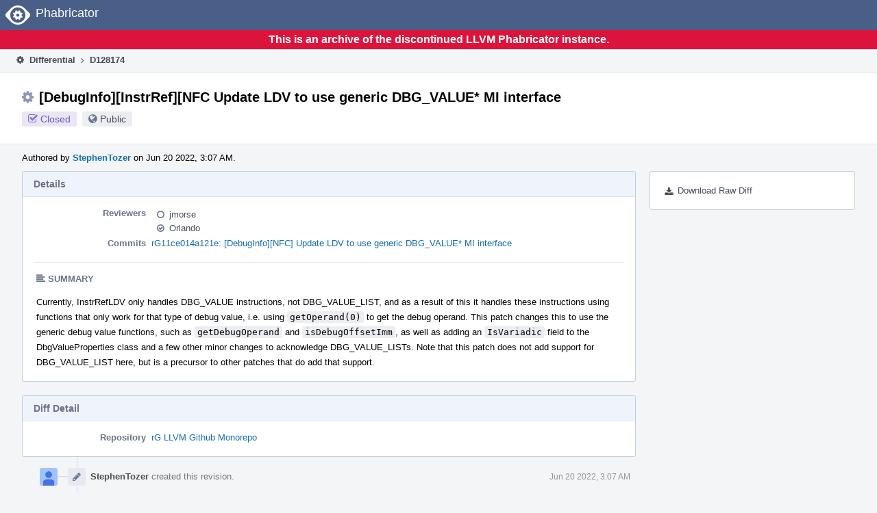

--- FILE ---
content_type: text/html
request_url: https://reviews.llvm.org/D128174?id=438432
body_size: 35637
content:
<!DOCTYPE html>
<html><head><meta charset="utf-8"/><title>⚙ D128174 [DebugInfo][InstrRef][NFC Update LDV to use generic DBG_VALUE* MI interface</title><meta content="width=device-width, initial-scale=1, user-scalable=no" name="viewport"/><link color="#3D4B67" href="overrides/favicon/mask-icon.svg" rel="mask-icon"/><link href="overrides/favicon/favicon-76" rel="apple-touch-icon" sizes="76x76"/><link href="overrides/favicon/favicon-120" rel="apple-touch-icon" sizes="120x120"/><link href="overrides/favicon/favicon-152" rel="apple-touch-icon" sizes="152x152"/><link href="overrides/favicon/favicon" id="favicon" rel="icon"/><meta content="no-referrer" name="referrer"/><link href="overrides/css/differential.pkg.css" rel="stylesheet" type="text/css"/><link href="overrides/css/core.pkg.css" rel="stylesheet" type="text/css"/><script src="overrides/js/init.js" type="text/javascript"></script></head><body class="device-desktop platform-linux phui-theme-blindigo" id=""><div class="main-page-frame" data-autoid="autoid_13" id="main-page-frame"><div class="phabricator-standard-page" id="phabricator-standard-page"><div class="phabricator-main-menu phabricator-main-menu-background" id="UQ0_58"><a class="phabricator-core-user-menu phabricator-core-user-mobile-menu" data-meta="0_171" data-sigil="phui-dropdown-menu" href="#" role="button"><span class="aural-only">Page Menu</span><span aria-hidden="true" class="visual-only phui-icon-view phui-font-fa fa-bars" data-meta="0_172"></span><span class="caret"></span></a><a class="phabricator-main-menu-search-button phabricator-expand-application-menu" data-meta="0_170" data-sigil="jx-toggle-class"><span class="phabricator-menu-button-icon phui-icon-view phui-font-fa fa-search" id="UQ0_75"></span></a><a class="phabricator-main-menu-brand" href="/"><span class="aural-only">Home</span><span class="phabricator-main-menu-eye" style=""></span><span class="phabricator-wordmark">Phabricator</span></a></div><div style="background-color: crimson; color: white; text-align: center; padding: 0.3rem 0;"><h1>This is an archive of the discontinued LLVM Phabricator instance.</h1></div><div class="phabricator-standard-page-body" id="phabricator-standard-page-body"><table class="phui-formation-view" data-meta="0_169" data-sigil="phuix-formation-view" id="UQ0_56"><tbody><tr><td class="phui-formation-desktop-only" data-autoid="autoid_3" id="UQ0_2" style="width: 240px; display: none;"><div class="phui-flank-view phui-flank-view-fixed" id="UQ0_6" style="width: 240px; top: 44px;"><div class="phui-flank-view-head" id="UQ0_3"><div class="phui-flank-header"><div class="phui-flank-header-text">Paths</div><div class="phui-flank-header-hide phui-flank-header-hide-left" data-sigil="phui-flank-header-hide"><span aria-hidden="true" class="visual-only phui-icon-view phui-font-fa fa-chevron-left grey" data-meta="0_9"></span></div></div><ul class="phui-list-view"><li class="phui-list-item-view phui-list-item-type-link phui-list-item-has-icon"><a class="phui-list-item-href" data-meta="0_10" data-sigil="has-key-command" href="#"><span aria-hidden="true" class="visual-only phui-icon-view phui-font-fa fa-list phui-list-item-icon" data-meta="0_11"></span><span class="phui-list-item-name">Table of Contents</span><span class="keyboard-shortcut-key">t</span></a></li></ul></div><div class="phui-flank-view-body" id="UQ0_4" style="max-height: 0px;"><ul class="diff-tree-view"><li class="diff-tree-path" data-autoid="autoid_9"><div class="diff-tree-path-indent" style="margin-left: 0px;"><div class="diff-tree-path-inlines">-</div><div class="diff-tree-path-icon diff-tree-path-icon-hidden"><span class="phui-icon-view phui-font-fa fa-times-circle-o"></span></div><div class="diff-tree-path-icon diff-tree-path-icon-kind"><span class="phui-icon-view phui-font-fa fa-folder-open-o grey"></span></div><div class="diff-tree-path-name">llvm/lib/CodeGen/LiveDebugValues/</div></div></li><li class="diff-tree-path" data-autoid="autoid_10" style="display: none;"><div class="diff-tree-path-indent" style="margin-left: 0px;"><div class="diff-tree-path-inlines">-</div><div class="diff-tree-path-icon diff-tree-path-icon-hidden"><span class="phui-icon-view phui-font-fa fa-times-circle-o"></span></div><div class="diff-tree-path-icon diff-tree-path-icon-kind"><span class="phui-icon-view phui-font-fa fa-folder-open-o grey"></span></div><div class="diff-tree-path-name">lib/</div></div></li><li class="diff-tree-path" data-autoid="autoid_11" style="display: none;"><div class="diff-tree-path-indent" style="margin-left: 0px;"><div class="diff-tree-path-inlines">-</div><div class="diff-tree-path-icon diff-tree-path-icon-hidden"><span class="phui-icon-view phui-font-fa fa-times-circle-o"></span></div><div class="diff-tree-path-icon diff-tree-path-icon-kind"><span class="phui-icon-view phui-font-fa fa-folder-open-o grey"></span></div><div class="diff-tree-path-name">CodeGen/</div></div></li><li class="diff-tree-path" data-autoid="autoid_12" style="display: none;"><div class="diff-tree-path-indent" style="margin-left: 0px;"><div class="diff-tree-path-inlines">-</div><div class="diff-tree-path-icon diff-tree-path-icon-hidden"><span class="phui-icon-view phui-font-fa fa-times-circle-o"></span></div><div class="diff-tree-path-icon diff-tree-path-icon-kind"><span class="phui-icon-view phui-font-fa fa-folder-open-o grey"></span></div><div class="diff-tree-path-name">LiveDebugValues/</div></div></li><li class="diff-tree-path diff-tree-path-changeset" data-autoid="autoid_7"><div class="diff-tree-path-indent" style="margin-left: 8px;"><div class="diff-tree-path-inlines">-</div><div class="diff-tree-path-icon diff-tree-path-icon-hidden"><span class="phui-icon-view phui-font-fa fa-times-circle-o"></span></div><div class="diff-tree-path-icon diff-tree-path-icon-kind"><span class="phui-icon-view phui-font-fa fa-file-text-o bluetext"></span></div><div class="diff-tree-path-name">InstrRefBasedImpl.h</div></div></li><li class="diff-tree-path diff-tree-path-changeset" data-autoid="autoid_8"><div class="diff-tree-path-indent" style="margin-left: 8px;"><div class="diff-tree-path-inlines diff-tree-path-inlines-visible">1</div><div class="diff-tree-path-icon diff-tree-path-icon-hidden"><span class="phui-icon-view phui-font-fa fa-times-circle-o"></span></div><div class="diff-tree-path-icon diff-tree-path-icon-kind"><span class="phui-icon-view phui-font-fa fa-file-text-o bluetext"></span></div><div class="diff-tree-path-name">InstrRefBasedImpl.cpp</div></div></li></ul></div><div class="phui-flank-view-tail" id="UQ0_5"><ul class="phui-list-view"><li class="phui-list-item-view phui-list-item-type-link phui-list-item-has-icon"><a class="phui-list-item-href" data-meta="0_12" data-sigil="has-key-command" href="#"><span aria-hidden="true" class="visual-only phui-icon-view phui-font-fa fa-chevron-left phui-list-item-icon" data-meta="0_13"></span><span class="phui-list-item-name">Hide Panel</span><span class="keyboard-shortcut-key">f</span></a></li><li class="phui-list-item-view phui-list-item-type-link phui-list-item-has-icon"><a class="phui-list-item-href" data-meta="0_14" data-sigil="has-key-command" href="#"><span aria-hidden="true" class="visual-only phui-icon-view phui-font-fa fa-keyboard-o phui-list-item-icon" data-meta="0_15"></span><span class="phui-list-item-name">Keyboard Reference</span><span class="keyboard-shortcut-key">?</span></a></li></ul></div></div></td><td class="phui-formation-desktop-only" data-autoid="autoid_5" id="UQ0_7" style="width: 8px; display: none;"><div class="phui-formation-resizer" id="UQ0_8" style="width: 8px;"></div></td><td class="" data-autoid="autoid_6" id="UQ0_9" style=""><div class="phui-formation-view-content"><div class="phui-crumbs-view phui-crumbs-border"><a class="phui-crumb-view phui-crumb-has-icon" href="/differential/"><span aria-hidden="true" class="visual-only phui-icon-view phui-font-fa fa-cog" data-meta="0_16"></span><span class="phui-crumb-name"> Differential</span> </a><span aria-hidden="true" class="visual-only phui-icon-view phui-font-fa fa-angle-right phui-crumb-divider phui-crumb-view" data-meta="0_17"></span><span class="phui-crumb-view phabricator-last-crumb"><span class="phui-crumb-name"> D128174</span> </span></div><div class="phui-two-column-view phui-side-column-right with-subheader"><div class="phui-two-column-container"><div class="phui-two-column-header"><div class="phui-header-shell phui-header-tall"><h1 class="phui-header-view"><div class="phui-header-row"><div class="phui-header-col2"><span class="phui-header-header"><span aria-hidden="true" class="visual-only phui-icon-view phui-font-fa fa-cog phui-header-icon" data-meta="0_163"></span>[DebugInfo][InstrRef][NFC Update LDV to use generic DBG_VALUE* MI interface</span><div class="phui-header-subheader"><span class="phui-tag-view phui-tag-type-shade phui-tag-indigo phui-tag-shade phui-tag-icon-view"><span class="phui-tag-core"><span aria-hidden="true" class="visual-only phui-icon-view phui-font-fa fa-check-square-o" data-meta="0_166"></span>Closed</span></span><span class="policy-header-callout"><span aria-hidden="true" class="visual-only phui-icon-view phui-font-fa fa-globe bluegrey" data-meta="0_165"></span><a class="policy-link" data-sigil="workflow" href="/policy/explain/PHID-DREV-l5u44jcjhz34gu3k23rj/view/">Public</a></span></div></div><div class="phui-header-col3"></div></div></h1></div></div><div class="phui-two-column-subheader"><div class="phui-head-thing-view phui-head-has-image head-thing-small"><a aria-hidden="true" class="visual-only phui-head-thing-image" href="/p/StephenTozer/" style="background-image: url(overrides/css/profile.png)"></a>Authored by <strong><a class="phui-handle phui-link-person" href="/p/StephenTozer/">StephenTozer</a></strong> on Jun 20 2022, 3:07 AM.</div></div><div class="phui-two-column-content"><div class="phui-two-column-row grouped"><div class="phui-side-column"><div class=""><div class="phui-box phui-box-border phui-object-box mlt mll mlr phui-two-column-properties"><ul class="phabricator-action-list-view" id="UQ0_0"><li class="phabricator-action-view phabricator-action-view-href action-has-icon" id="UQ0_29" style=""><a class="phabricator-action-view-item" href="/D128174?large=true&amp;id=438432&amp;download=true"><span aria-hidden="true" class="visual-only phui-icon-view phui-font-fa fa-download phabricator-action-view-icon" data-meta="0_110"></span>Download Raw Diff</a></li></ul></div></div></div><div class="phui-main-column"><div class="phui-box phui-box-border phui-object-box mlt mll mlr phui-box-blue-property"><div class="phui-header-shell"><h1 class="phui-header-view"><div class="phui-header-row"><div class="phui-header-col2"><span class="phui-header-header">Details</span></div><div class="phui-header-col3"></div></div></h1></div><div class="phui-property-list-section"><div class="phui-property-list-container grouped"><div class="phui-property-list-properties-wrap"><dl class="phui-property-list-properties"><dt class="phui-property-list-key">Reviewers </dt><dd class="phui-property-list-value"><table class="phui-status-list-view"><tbody><tr class=""><td class="phui-status-item-target"><span aria-hidden="true" class="visual-only phui-icon-view phui-font-fa fa-circle-o bluegrey" data-meta="0_20" data-sigil="has-tooltip"></span><a class="phui-handle phui-link-person" data-meta="0_18" data-sigil="hovercard" href="/p/jmorse/">jmorse</a></td><td class="phui-status-item-note"></td></tr><tr class=""><td class="phui-status-item-target"><span aria-hidden="true" class="visual-only phui-icon-view phui-font-fa fa-check-circle-o bluegrey" data-meta="0_21" data-sigil="has-tooltip"></span><a class="phui-handle phui-link-person" data-meta="0_19" data-sigil="hovercard" href="/p/Orlando/">Orlando</a></td><td class="phui-status-item-note"></td></tr></tbody></table> </dd><dt class="phui-property-list-key">Commits </dt><dd class="phui-property-list-value"><a class="phui-handle" data-meta="0_0" data-sigil="hovercard" href="https://github.com/llvm/llvm-project/commit/11ce014a121ed0bbdbb2af6ea20c75f85e89fbe9">rG11ce014a121e: [DebugInfo][NFC] Update LDV to use generic DBG_VALUE* MI interface</a> </dd></dl></div></div><div class="phui-property-list-section-header"><span class="phui-property-list-section-header-icon"><span aria-hidden="true" class="visual-only phui-icon-view phui-font-fa fa-align-left bluegrey" data-meta="0_22"></span>Summary</span></div><div class="phui-property-list-text-content"><div class="phabricator-remarkup"><p>Currently, InstrRefLDV only handles DBG_VALUE instructions, not DBG_VALUE_LIST, and as a result of this it handles these instructions using functions that only work for that type of debug value, i.e. using <tt class="remarkup-monospaced">getOperand(0)</tt> to get the debug operand. This patch changes this to use the generic debug value functions, such as <tt class="remarkup-monospaced">getDebugOperand</tt> and <tt class="remarkup-monospaced">isDebugOffsetImm</tt>, as well as adding an <tt class="remarkup-monospaced">IsVariadic</tt> field to the DbgValueProperties class and a few other minor changes to acknowledge DBG_VALUE_LISTs. Note that this patch does not add support for DBG_VALUE_LIST here, but is a precursor to other patches that do add that support.</p></div></div></div></div><div class="phui-box phui-box-border phui-object-box mlt mll mlr phui-box-blue-property"><div class="phui-header-shell"><h1 class="phui-header-view"><div class="phui-header-row"><div class="phui-header-col2"><span class="phui-header-header">Diff Detail</span></div><div class="phui-header-col3"></div></div></h1></div><div class="" data-meta="0_23" data-sigil="phui-tab-group-view"><div id="UQ0_10"><div class=""><div class="phui-property-list-section"><div class="phui-property-list-container grouped"><div class="phui-property-list-properties-wrap"><dl class="phui-property-list-properties"><dt class="phui-property-list-key">Repository </dt><dd class="phui-property-list-value"><a class="phui-handle" href="/source/llvm-github/">rG LLVM Github Monorepo</a> </dd></dl></div></div></div></div></div></div></div><div class="phui-timeline-view" id="UQ0_11"><h3 class="aural-only">Event Timeline</h3><div class="phui-timeline-event-view phui-timeline-spacer"></div><div class="phui-timeline-shell" data-meta="0_37" data-sigil="transaction anchor-container"><div class="phui-timeline-event-view phui-timeline-minor-event"><div class="phui-timeline-content"><a aria-hidden="true" class="visual-only phui-timeline-image" href="/p/StephenTozer/" style="background-image: url(overrides/css/profile.png)"></a><div class="phui-timeline-wedge" style=""></div><div class="phui-timeline-group"><a class="phabricator-anchor-view" id="3595841" name="3595841"></a><div class="phui-timeline-title phui-timeline-title-with-icon"><span class="phui-timeline-icon-fill"><span aria-hidden="true" class="visual-only phui-icon-view phui-font-fa fa-pencil phui-timeline-icon" data-meta="0_36"></span></span><a class="phui-handle phui-link-person" href="/p/StephenTozer/">StephenTozer</a> created this revision.<span class="phui-timeline-extra"><a data-meta="0_35" data-sigil="has-tooltip" href="#3595841">Jun 20 2022, 3:07 AM</a></span></div></div></div></div></div><div class="phui-timeline-event-view phui-timeline-spacer"></div><div class="phui-timeline-shell" data-meta="0_41" data-sigil="transaction anchor-container"><div class="phui-timeline-event-view phui-timeline-minor-event"><div class="phui-timeline-content"><div class="phui-timeline-wedge" style="display: none;"></div><div class="phui-timeline-group"><a class="phabricator-anchor-view" id="3595848" name="3595848"></a><div class="phui-timeline-title phui-timeline-title-with-icon"><span class="phui-timeline-icon-fill"><span aria-hidden="true" class="visual-only phui-icon-view phui-font-fa fa-link phui-timeline-icon" data-meta="0_39"></span></span><a class="phui-handle" href="/herald/">Herald</a> added a project: <span class="phui-handle"><span aria-hidden="true" class="visual-only phui-icon-view phui-font-fa fa-lock lightgreytext" data-meta="0_24"></span>Restricted Project</span>. <span class="phui-timeline-extra-information"> ·  <a href="/herald/transcript/1474476/">View Herald Transcript</a></span><span class="phui-timeline-extra"><a data-meta="0_38" data-sigil="has-tooltip" href="#3595848">Jun 20 2022, 3:07 AM</a></span></div><div class="phui-timeline-title phui-timeline-title-with-icon"><span class="phui-timeline-icon-fill"><span aria-hidden="true" class="visual-only phui-icon-view phui-font-fa fa-user-plus phui-timeline-icon" data-meta="0_40"></span></span><a class="phui-handle" href="/herald/">Herald</a> added a subscriber: <a class="phui-handle phui-link-person" data-meta="0_25" data-sigil="hovercard" href="/p/hiraditya/">hiraditya</a>. <span class="phui-timeline-extra-information"> ·  <a href="/herald/transcript/1474476/">View Herald Transcript</a></span></div></div></div></div></div><div class="phui-timeline-event-view phui-timeline-spacer"></div><div class="phui-timeline-shell phui-timeline-sky" data-meta="0_44" data-sigil="transaction anchor-container"><div class="phui-timeline-event-view phui-timeline-minor-event"><div class="phui-timeline-content"><a aria-hidden="true" class="visual-only phui-timeline-image" href="/p/StephenTozer/" style="background-image: url(overrides/css/profile.png)"></a><div class="phui-timeline-wedge" style=""></div><div class="phui-timeline-group"><a class="phabricator-anchor-view" id="3595849" name="3595849"></a><div class="phui-timeline-title phui-timeline-title-with-icon"><span class="phui-timeline-icon-fill fill-has-color phui-timeline-icon-fill-sky"><span aria-hidden="true" class="visual-only phui-icon-view phui-font-fa fa-pencil phui-timeline-icon" data-meta="0_43"></span></span><a class="phui-handle phui-link-person" href="/p/StephenTozer/">StephenTozer</a> requested review of this revision.<span class="phui-timeline-extra"><a data-meta="0_42" data-sigil="has-tooltip" href="#3595849">Jun 20 2022, 3:07 AM</a></span></div></div></div></div></div><div class="phui-timeline-event-view phui-timeline-spacer"></div><div class="phui-timeline-shell" data-meta="0_48" data-sigil="transaction anchor-container"><div class="phui-timeline-event-view phui-timeline-minor-event"><div class="phui-timeline-content"><div class="phui-timeline-wedge" style="display: none;"></div><div class="phui-timeline-group"><a class="phabricator-anchor-view" id="3595850" name="3595850"></a><div class="phui-timeline-title phui-timeline-title-with-icon"><span class="phui-timeline-icon-fill"><span aria-hidden="true" class="visual-only phui-icon-view phui-font-fa fa-link phui-timeline-icon" data-meta="0_46"></span></span><a class="phui-handle" href="/herald/">Herald</a> added a project: <span class="phui-handle"><span aria-hidden="true" class="visual-only phui-icon-view phui-font-fa fa-lock lightgreytext" data-meta="0_26"></span>Restricted Project</span>. <span class="phui-timeline-extra-information"> ·  <a href="/herald/transcript/1474477/">View Herald Transcript</a></span><span class="phui-timeline-extra"><a data-meta="0_45" data-sigil="has-tooltip" href="#3595850">Jun 20 2022, 3:07 AM</a></span></div><div class="phui-timeline-title phui-timeline-title-with-icon"><span class="phui-timeline-icon-fill"><span aria-hidden="true" class="visual-only phui-icon-view phui-font-fa fa-user-plus phui-timeline-icon" data-meta="0_47"></span></span><a class="phui-handle" href="/herald/">Herald</a> added a subscriber: <a class="phui-handle phui-link-person" data-meta="0_27" data-sigil="hovercard" href="/p/llvm-commits/">llvm-commits</a>. <span class="phui-timeline-extra-information"> ·  <a href="/herald/transcript/1474477/">View Herald Transcript</a></span></div></div></div></div></div><div class="phui-timeline-event-view phui-timeline-spacer"></div><div class="phui-timeline-shell phui-timeline-green" data-meta="0_51" data-sigil="transaction anchor-container"><div class="phui-timeline-event-view phui-timeline-minor-event"><div class="phui-timeline-content"><div class="phui-timeline-wedge" style="display: none;"></div><div class="phui-timeline-group"><a class="phabricator-anchor-view" id="3595852" name="3595852"></a><div class="phui-timeline-title phui-timeline-title-with-icon"><span class="phui-timeline-icon-fill fill-has-color phui-timeline-icon-fill-green"><span aria-hidden="true" class="visual-only phui-icon-view phui-font-fa fa-check-circle phui-timeline-icon" data-meta="0_50"></span></span><a class="phui-handle" href="/harbormaster/">Harbormaster</a> completed remote builds in <a class="phui-handle" href="/B170809">B170809: Diff 438319</a>.<span class="phui-timeline-extra"><a data-meta="0_49" data-sigil="has-tooltip" href="#3595852">Jun 20 2022, 3:07 AM</a></span></div></div></div></div></div><div class="phui-timeline-event-view phui-timeline-spacer"></div><div class="phui-timeline-shell" data-meta="0_57" data-sigil="transaction anchor-container"><div class="phui-timeline-event-view phui-timeline-minor-event"><div class="phui-timeline-content"><a aria-hidden="true" class="visual-only phui-timeline-image" href="/p/StephenTozer/" style="background-image: url(overrides/css/profile.png)"></a><div class="phui-timeline-wedge" style=""></div><div class="phui-timeline-group"><a class="phabricator-anchor-view" id="3595856" name="3595856"></a><div class="phui-timeline-title phui-timeline-title-with-icon"><span class="phui-timeline-icon-fill"><span aria-hidden="true" class="visual-only phui-icon-view phui-font-fa fa-pencil phui-timeline-icon" data-meta="0_53"></span></span><a class="phui-handle phui-link-person" href="/p/StephenTozer/">StephenTozer</a> edited the summary of this revision. <a data-sigil="workflow" href="/transactions/detail/PHID-XACT-DREV-ifv7pozuduldi33/">(Show Details)</a><span class="phui-timeline-extra"><a data-meta="0_52" data-sigil="has-tooltip" href="#3595856">Jun 20 2022, 3:11 AM</a></span></div><div class="phui-timeline-title phui-timeline-title-with-icon"><span class="phui-timeline-icon-fill"><span aria-hidden="true" class="visual-only phui-icon-view phui-font-fa fa-pencil phui-timeline-icon" data-meta="0_54"></span></span><a class="phui-handle phui-link-person" href="/p/StephenTozer/">StephenTozer</a> added reviewers: <span class=""><a class="phui-handle phui-link-person" data-meta="0_28" data-sigil="hovercard" href="/p/jmorse/">jmorse</a>, <a class="phui-handle phui-link-person" data-meta="0_29" data-sigil="hovercard" href="/p/Orlando/">Orlando</a></span>.</div><div class="phui-timeline-title phui-timeline-title-with-icon"><span class="phui-timeline-icon-fill"><span aria-hidden="true" class="visual-only phui-icon-view phui-font-fa fa-link phui-timeline-icon" data-meta="0_55"></span></span><a class="phui-handle phui-link-person" href="/p/StephenTozer/">StephenTozer</a> added a project: <a class="phui-handle" href="/tag/debug-info/">debug-info</a>.</div><div class="phui-timeline-title phui-timeline-title-with-icon"><span class="phui-timeline-icon-fill"><span aria-hidden="true" class="visual-only phui-icon-view phui-font-fa fa-user-plus phui-timeline-icon" data-meta="0_56"></span></span><a class="phui-handle phui-link-person" href="/p/StephenTozer/">StephenTozer</a> added a subscriber: <a class="phui-handle" data-meta="0_30" data-sigil="hovercard" href="/tag/debug-info/">debug-info</a>.</div></div></div></div></div><div class="phui-timeline-event-view phui-timeline-spacer"></div><div class="phui-timeline-shell" data-meta="0_60" data-sigil="transaction anchor-container"><div class="phui-timeline-event-view phui-timeline-minor-event"><div class="phui-timeline-content"><a aria-hidden="true" class="visual-only phui-timeline-image" href="/p/StephenTozer/" style="background-image: url(overrides/css/profile.png)"></a><div class="phui-timeline-wedge" style=""></div><div class="phui-timeline-group"><a class="phabricator-anchor-view" id="3596005" name="3596005"></a><div class="phui-timeline-title phui-timeline-title-with-icon"><span class="phui-timeline-icon-fill"><span aria-hidden="true" class="visual-only phui-icon-view phui-font-fa fa-link phui-timeline-icon" data-meta="0_59"></span></span><a class="phui-handle phui-link-person" href="/p/StephenTozer/">StephenTozer</a> added a child revision: <a class="phui-handle handle-status-closed" href="/D128177">D128177: [DebugInfo][InstrRef][NFC] Represent DbgValues with multiple ops in LDV</a>.<span class="phui-timeline-extra"><a data-meta="0_58" data-sigil="has-tooltip" href="#3596005">Jun 20 2022, 3:43 AM</a></span></div></div></div></div></div><div class="phui-timeline-event-view phui-timeline-spacer"></div><div class="phui-timeline-shell phui-timeline-green" data-meta="0_71" data-sigil="transaction anchor-container"><div class="phui-timeline-event-view phui-timeline-major-event"><div class="phui-timeline-content"><a aria-hidden="true" class="visual-only phui-timeline-image" href="/p/Orlando/" style="background-image: url(overrides/css/profile.png)"></a><div class="phui-timeline-wedge" style=""></div><div class="phui-timeline-group"><div class="phui-timeline-inner-content"><a class="phabricator-anchor-view" id="3596026" name="3596026"></a><div class="phui-timeline-title phui-timeline-title-with-icon phui-timeline-title-with-menu"><span class="phui-timeline-icon-fill fill-has-color phui-timeline-icon-fill-green"><span aria-hidden="true" class="visual-only phui-icon-view phui-font-fa fa-check-circle-o phui-timeline-icon" data-meta="0_68"></span></span><a class="phui-handle phui-link-person" href="/p/Orlando/">Orlando</a> accepted this revision.<span class="phui-timeline-extra"><a data-meta="0_67" data-sigil="has-tooltip" href="#3596026">Jun 20 2022, 3:54 AM</a></span></div><a aria-expanded="false" aria-haspopup="true" class="phui-timeline-menu" data-meta="0_65" data-sigil="phui-dropdown-menu" href="#"><span class="aural-only">Comment Actions</span><span aria-hidden="true" class="visual-only phui-icon-view phui-font-fa fa-caret-down" data-meta="0_66"></span></a><div class="phui-timeline-core-content"><span class="transaction-comment" data-meta="0_31" data-sigil="transaction-comment"><div class="phabricator-remarkup"><p>LGTM</p></div></span><table class="phabricator-inline-summary-table"><tbody><tr><th class="inline-comment-summary-table-header" colspan="3"><span aria-hidden="true" class="visual-only phui-icon-view phui-font-fa fa-file-code-o darkbluetext mmr" data-meta="0_69"></span>llvm/lib/CodeGen/LiveDebugValues/InstrRefBasedImpl.cpp</th></tr>
<tr><td class="inline-line-number inline-table-dolumn"><a class="num" href="#inline-1229085"><span aria-hidden="true" class="visual-only phui-icon-view phui-font-fa fa-share darkbluetext mmr" data-meta="0_70"></span>461–462</a></td><td class="inline-summary-content inline-table-dolumn" colspan="2"><div class="phabricator-remarkup"><span class="transaction-comment" data-meta="0_32" data-sigil="transaction-comment"><div class="phabricator-remarkup"><p>I would consider adding <tt class="remarkup-monospaced">assert(!Prop.IsVariadic)</tt> above this line (or changing the <tt class="remarkup-monospaced">emitMOLoc</tt> call to <tt class="remarkup-monospaced">emitMOLoc(MO, Var, {NewExpr, Prop.Indirect, Prop.IsVariadic})</tt> (or both), so that this line doesn't get out of sync with the if statement added at the start of this function, but YMMV - feel free to ignore this.</p></div></span></div></td></tr></tbody></table></div></div></div></div></div></div><div class="phui-timeline-event-view phui-timeline-spacer"></div><div class="phui-timeline-shell phui-timeline-green" data-meta="0_74" data-sigil="transaction anchor-container"><div class="phui-timeline-event-view phui-timeline-minor-event"><div class="phui-timeline-content"><a aria-hidden="true" class="visual-only phui-timeline-image" href="/p/Orlando/" style="background-image: url(overrides/css/profile.png)"></a><div class="phui-timeline-wedge" style=""></div><div class="phui-timeline-group"><a class="phabricator-anchor-view" id="3596029" name="3596029"></a><div class="phui-timeline-title phui-timeline-title-with-icon"><span class="phui-timeline-icon-fill fill-has-color phui-timeline-icon-fill-green"><span aria-hidden="true" class="visual-only phui-icon-view phui-font-fa fa-check phui-timeline-icon" data-meta="0_73"></span></span>This revision is now accepted and ready to land.<span class="phui-timeline-extra"><a data-meta="0_72" data-sigil="has-tooltip" href="#3596029">Jun 20 2022, 3:54 AM</a></span></div></div></div></div></div><div class="phui-timeline-event-view phui-timeline-spacer"></div><div class="phui-timeline-shell" data-meta="0_77" data-sigil="transaction anchor-container"><div class="phui-timeline-event-view phui-timeline-minor-event"><div class="phui-timeline-content"><a aria-hidden="true" class="visual-only phui-timeline-image" href="/p/StephenTozer/" style="background-image: url(overrides/css/profile.png)"></a><div class="phui-timeline-wedge" style=""></div><div class="phui-timeline-group"><a class="phabricator-anchor-view" id="3596869" name="3596869"></a><div class="phui-timeline-title phui-timeline-title-with-icon"><span class="phui-timeline-icon-fill"><span aria-hidden="true" class="visual-only phui-icon-view phui-font-fa fa-link phui-timeline-icon" data-meta="0_76"></span></span><a class="phui-handle phui-link-person" href="/p/StephenTozer/">StephenTozer</a> added parent revisions: <a class="phui-handle handle-status-closed" href="/D125953">D125953: [DebugInfo][InstrRef] Handle joins PHI+Def values in LiveDebugValues</a>, <a class="phui-handle handle-status-closed" href="/D128101">D128101: [DebugInfo][InstrRef] Fix error in copy handling in InstrRefLDV</a>.<span class="phui-timeline-extra"><a data-meta="0_75" data-sigil="has-tooltip" href="#3596869">Jun 20 2022, 8:51 AM</a></span></div></div></div></div></div><div class="phui-timeline-event-view phui-timeline-spacer"></div><div class="phui-timeline-shell phui-timeline-sky" data-meta="0_86" data-sigil="transaction anchor-container"><div class="phui-timeline-event-view phui-timeline-major-event"><div class="phui-timeline-content"><a aria-hidden="true" class="visual-only phui-timeline-image" href="/p/StephenTozer/" style="background-image: url(overrides/css/profile.png)"></a><div class="phui-timeline-wedge" style=""></div><div class="phui-timeline-group"><div class="phui-timeline-inner-content"><a class="phabricator-anchor-view" id="3596967" name="3596967"></a><div class="phui-timeline-title phui-timeline-title-with-icon phui-timeline-title-with-menu"><span class="phui-timeline-icon-fill fill-has-color phui-timeline-icon-fill-sky"><span aria-hidden="true" class="visual-only phui-icon-view phui-font-fa fa-refresh phui-timeline-icon" data-meta="0_85"></span></span><a class="phui-handle phui-link-person" href="/p/StephenTozer/">StephenTozer</a> updated this revision to <a class="phui-handle" href="/differential/diff/438432/">Diff 438432</a>.<span class="phui-timeline-extra"><a data-meta="0_84" data-sigil="has-tooltip" href="#3596967">Jun 20 2022, 9:43 AM</a></span></div><a aria-expanded="false" aria-haspopup="true" class="phui-timeline-menu" data-meta="0_82" data-sigil="phui-dropdown-menu" href="#"><span class="aural-only">Comment Actions</span><span aria-hidden="true" class="visual-only phui-icon-view phui-font-fa fa-caret-down" data-meta="0_83"></span></a><div class="phui-timeline-core-content"><span class="transaction-comment" data-meta="0_33" data-sigil="transaction-comment"><div class="phabricator-remarkup"><p>Use <tt class="remarkup-monospaced">IsVariadic</tt> when emitting a location for an entry value.</p></div></span></div></div></div></div></div></div><div class="phui-timeline-event-view phui-timeline-spacer"></div><div class="phui-timeline-shell phui-timeline-green" data-meta="0_89" data-sigil="transaction anchor-container"><div class="phui-timeline-event-view phui-timeline-minor-event"><div class="phui-timeline-content"><div class="phui-timeline-wedge" style="display: none;"></div><div class="phui-timeline-group"><a class="phabricator-anchor-view" id="3596969" name="3596969"></a><div class="phui-timeline-title phui-timeline-title-with-icon"><span class="phui-timeline-icon-fill fill-has-color phui-timeline-icon-fill-green"><span aria-hidden="true" class="visual-only phui-icon-view phui-font-fa fa-check-circle phui-timeline-icon" data-meta="0_88"></span></span><a class="phui-handle" href="/harbormaster/">Harbormaster</a> completed remote builds in <a class="phui-handle" href="/B170896">B170896: Diff 438432</a>.<span class="phui-timeline-extra"><a data-meta="0_87" data-sigil="has-tooltip" href="#3596969">Jun 20 2022, 9:44 AM</a></span></div></div></div></div></div><div class="phui-timeline-event-view phui-timeline-spacer"></div><div class="phui-timeline-shell phui-timeline-sky" data-meta="0_98" data-sigil="transaction anchor-container"><div class="phui-timeline-event-view phui-timeline-major-event"><div class="phui-timeline-content"><a aria-hidden="true" class="visual-only phui-timeline-image" href="/p/StephenTozer/" style="background-image: url(overrides/css/profile.png)"></a><div class="phui-timeline-wedge" style=""></div><div class="phui-timeline-group"><div class="phui-timeline-inner-content"><a class="phabricator-anchor-view" id="3651831" name="3651831"></a><div class="phui-timeline-title phui-timeline-title-with-icon phui-timeline-title-with-menu"><span class="phui-timeline-icon-fill fill-has-color phui-timeline-icon-fill-sky"><span aria-hidden="true" class="visual-only phui-icon-view phui-font-fa fa-refresh phui-timeline-icon" data-meta="0_97"></span></span><a class="phui-handle phui-link-person" href="/p/StephenTozer/">StephenTozer</a> updated this revision to <a class="phui-handle" href="/differential/diff/444632/">Diff 444632</a>.<span class="phui-timeline-extra"><a data-meta="0_96" data-sigil="has-tooltip" href="#3651831">Jul 14 2022, 6:30 AM</a></span></div><a aria-expanded="false" aria-haspopup="true" class="phui-timeline-menu" data-meta="0_94" data-sigil="phui-dropdown-menu" href="#"><span class="aural-only">Comment Actions</span><span aria-hidden="true" class="visual-only phui-icon-view phui-font-fa fa-caret-down" data-meta="0_95"></span></a><div class="phui-timeline-core-content"><span class="transaction-comment" data-meta="0_34" data-sigil="transaction-comment"><div class="phabricator-remarkup"><p>Update unit tests to match the new interface.</p></div></span></div></div></div></div></div></div><div class="phui-timeline-event-view phui-timeline-spacer"></div><div class="phui-timeline-shell phui-timeline-green" data-meta="0_101" data-sigil="transaction anchor-container"><div class="phui-timeline-event-view phui-timeline-minor-event"><div class="phui-timeline-content"><div class="phui-timeline-wedge" style="display: none;"></div><div class="phui-timeline-group"><a class="phabricator-anchor-view" id="3651836" name="3651836"></a><div class="phui-timeline-title phui-timeline-title-with-icon"><span class="phui-timeline-icon-fill fill-has-color phui-timeline-icon-fill-green"><span aria-hidden="true" class="visual-only phui-icon-view phui-font-fa fa-check-circle phui-timeline-icon" data-meta="0_100"></span></span><a class="phui-handle" href="/harbormaster/">Harbormaster</a> completed remote builds in <a class="phui-handle" href="/B175384">B175384: Diff 444632</a>.<span class="phui-timeline-extra"><a data-meta="0_99" data-sigil="has-tooltip" href="#3651836">Jul 14 2022, 6:31 AM</a></span></div></div></div></div></div><div class="phui-timeline-event-view phui-timeline-spacer"></div><div class="phui-timeline-shell phui-timeline-pink" data-meta="0_107" data-sigil="transaction anchor-container"><div class="phui-timeline-event-view phui-timeline-minor-event"><div class="phui-timeline-content"><a aria-hidden="true" class="visual-only phui-timeline-image" href="/p/StephenTozer/" style="background-image: url(overrides/css/profile.png)"></a><div class="phui-timeline-wedge" style=""></div><div class="phui-timeline-group"><a class="phabricator-anchor-view" id="3739741" name="3739741"></a><div class="phui-timeline-title phui-timeline-title-with-icon"><span class="phui-timeline-icon-fill fill-has-color phui-timeline-icon-fill-pink"><span aria-hidden="true" class="visual-only phui-icon-view phui-font-fa fa-exclamation phui-timeline-icon" data-meta="0_103"></span></span>This revision was landed with ongoing or failed builds.<span class="phui-timeline-extra"><a data-meta="0_102" data-sigil="has-tooltip" href="#3739741">Aug 22 2022, 8:34 AM</a></span></div><div class="phui-timeline-title phui-timeline-title-with-icon"><span class="phui-timeline-icon-fill fill-has-color phui-timeline-icon-fill-indigo"><span aria-hidden="true" class="visual-only phui-icon-view phui-font-fa fa-check phui-timeline-icon" data-meta="0_104"></span></span>Closed by commit <a class="phui-handle" href="https://github.com/llvm/llvm-project/commit/11ce014a121ed0bbdbb2af6ea20c75f85e89fbe9">rG11ce014a121e: [DebugInfo][NFC] Update LDV to use generic DBG_VALUE* MI interface</a> (authored by <a class="phui-handle phui-link-person" href="/p/StephenTozer/">StephenTozer</a>). <span class="phui-timeline-extra-information"> ·  <a data-sigil="workflow" href="/differential/revision/closedetails/PHID-XACT-DREV-ksjbx3to5kw65ax/">Explain Why</a></span></div><div class="phui-timeline-title phui-timeline-title-with-icon"><span class="phui-timeline-icon-fill fill-has-color phui-timeline-icon-fill-sky"><span aria-hidden="true" class="visual-only phui-icon-view phui-font-fa fa-refresh phui-timeline-icon" data-meta="0_105"></span></span>This revision was automatically updated to reflect the committed changes.</div><div class="phui-timeline-title phui-timeline-title-with-icon"><span class="phui-timeline-icon-fill"><span aria-hidden="true" class="visual-only phui-icon-view phui-font-fa fa-link phui-timeline-icon" data-meta="0_106"></span></span><a class="phui-handle phui-link-person" href="/p/StephenTozer/">StephenTozer</a> added a commit: <a class="phui-handle" href="https://github.com/llvm/llvm-project/commit/11ce014a121ed0bbdbb2af6ea20c75f85e89fbe9">rG11ce014a121e: [DebugInfo][NFC] Update LDV to use generic DBG_VALUE* MI interface</a>.</div></div></div></div></div><div class="phui-timeline-event-view phui-timeline-spacer"></div></div></div></div></div><div class="phui-two-column-content phui-two-column-footer"><legend class="phabricator-anchor-navigation-marker" data-meta="0_128" data-sigil="marker"></legend><a class="phabricator-anchor-view" id="toc" name="toc"></a><div class="phui-box phui-box-border phui-object-box mlt mll mlr phui-box-blue-property"><div class="phui-header-shell"><h1 class="phui-header-view"><div class="phui-header-row"><div class="phui-header-col2"><span class="phui-header-header">Revision Contents</span></div><div class="phui-header-col3"></div></div></h1></div><div class="" data-meta="0_146" data-sigil="phui-tab-group-view"><ul class="phui-list-view phui-list-navbar phui-list-navbar-horizontal"><li class="phui-list-item-view phui-list-item-type-link phui-list-item-selected" data-meta="0_147" data-sigil="phui-tab-view"><a class="phui-list-item-href" data-sigil="" href="#"><span class="phui-list-item-name">Files</span></a></li><li class="phui-list-item-view phui-list-item-type-link" data-meta="0_148" data-sigil="phui-tab-view"><a class="phui-list-item-href" data-sigil="" href="#"><span class="phui-list-item-name">History</span></a></li><li class="phui-list-item-view phui-list-item-type-link" data-meta="0_149" data-sigil="phui-tab-view"><a class="phui-list-item-href" data-sigil="" href="#"><span class="phui-list-item-name">Commits</span></a></li><li class="phui-list-item-view phui-list-item-type-link" data-meta="0_150" data-sigil="phui-tab-view"><a class="phui-list-item-href" data-sigil="" href="#"><span class="phui-list-item-name">Stack</span></a></li></ul><div id="UQ0_48"><div class=""><div class="aphront-table-wrap"><table class="aphront-table-view aphront-table-view-compact"><tbody><tr><th class="diff-toc-path wide">Path</th><th class="right aphront-table-view-nodevice">Size</th></tr><tr class="diff-toc-no-changeset-row"><td class="diff-toc-path wide"><div style="padding-left: 0px;"><table><tbody><tr class="diff-path-new"><td><span aria-hidden="true" class="visual-only phui-icon-view phui-font-fa fa-folder-open-o grey" data-meta="0_131"></span></td><td><div class="">llvm/</div></td><td><div class="">lib/</div></td><td><div class="">CodeGen/</div></td><td><div class="">LiveDebugValues/</div></td></tr></tbody></table></div></td><td class="right aphront-table-view-nodevice"></td></tr><tr class="alt alt-diff-toc-changeset-row"><td class="diff-toc-path wide"><div style="padding-left: 16px;"><table><tbody><tr class="diff-path-new"><td><span aria-hidden="true" class="visual-only phui-icon-view phui-font-fa fa-file-text-o bluetext" data-meta="0_133"></span></td><td><div class="diff-path-component-new"><a data-meta="0_134" data-sigil="differential-load" href="#change-Vp1UZLeONC7v">InstrRefBasedImpl.h</a></div></td></tr><tr class="diff-path-old"><td><span aria-hidden="true" class="visual-only phui-icon-view phui-font-fa fa-angle-double-right pink" data-meta="0_132"></span></td><td><div class="diff-path-component-old">InstrRefBasedImpl.h
</div></td></tr></tbody></table></div></td><td class="right aphront-table-view-nodevice">19 lines</td></tr><tr class="diff-toc-changeset-row"><td class="diff-toc-path wide"><div style="padding-left: 16px;"><table><tbody><tr class="diff-path-new"><td><span aria-hidden="true" class="visual-only phui-icon-view phui-font-fa fa-file-text-o bluetext" data-meta="0_136"></span></td><td><div class="diff-path-component-new"><a data-meta="0_137" data-sigil="differential-load" href="#change-mQPwiV3fdODh">InstrRefBasedImpl.cpp</a></div></td></tr><tr class="diff-path-old"><td><span aria-hidden="true" class="visual-only phui-icon-view phui-font-fa fa-angle-double-right pink" data-meta="0_135"></span></td><td><div class="diff-path-component-old">InstrRefBasedImpl.cpp
</div></td></tr></tbody></table></div></td><td class="right aphront-table-view-nodevice">73 lines</td></tr></tbody></table></div></div></div><div id="UQ0_49" style="display: none;"><div class=""><form action="/D128174#toc"><div class="aphront-table-wrap"><table class="aphront-table-view"><tbody><tr><th class="pri">Diff</th><th>ID</th><th class="aphront-table-view-nodevice">Base</th><th class="wide">Description</th><th class="date aphront-table-view-nodevice">Created</th><th class="center aphront-table-view-nodevice">Lint</th><th class="center aphront-table-view-nodevice">Unit</th><th class="center differential-update-history-old"></th><th class="center differential-update-history-new"></th></tr><tr class="differential-update-history-old-now"><td class="pri">Base</td><td><a href="/D128174?id="></a></td><td class="aphront-table-view-nodevice"></td><td class="wide">Base</td><td class="date aphront-table-view-nodevice"></td><td class="center aphront-table-view-nodevice"></td><td class="center aphront-table-view-nodevice"></td><td class="center differential-update-history-old"><div class="differential-update-history-radio"><input checked="checked" id="UQ0_52" name="vs" type="radio"/></div></td><td class="center differential-update-history-new"></td></tr><tr class="alt"><td class="pri">Diff 1</td><td><a href="/D128174?id=438319">438319</a></td><td class="aphront-table-view-nodevice"></td><td class="wide"></td><td class="date aphront-table-view-nodevice">Jun 20 2022, 3:05 AM</td><td class="center aphront-table-view-nodevice"><div class="lintunit-star" title="Lint Skipped"><span class="diff-star-skip">★</span></div></td><td class="center aphront-table-view-nodevice"><div class="lintunit-star" title="Unit Tests Skipped"><span class="diff-star-skip">★</span></div></td><td class="center differential-update-history-old"><div class="differential-update-history-radio"><input id="UQ0_53" name="vs" type="radio" value="438319"/></div></td><td class="center differential-update-history-new"><div class="differential-update-history-radio"><input data-sigil="differential-new-radio" name="id" type="radio" value="438319"/></div></td></tr><tr class="differential-update-history-new-now"><td class="pri">Diff 2</td><td><a href="/D128174?id=438432">438432</a></td><td class="aphront-table-view-nodevice"></td><td class="wide"></td><td class="date aphront-table-view-nodevice">Jun 20 2022, 9:40 AM</td><td class="center aphront-table-view-nodevice"><div class="lintunit-star" title="Lint Skipped"><span class="diff-star-skip">★</span></div></td><td class="center aphront-table-view-nodevice"><div class="lintunit-star" title="Unit Tests Skipped"><span class="diff-star-skip">★</span></div></td><td class="center differential-update-history-old"><div class="differential-update-history-radio"><input disabled="disabled" id="UQ0_54" name="vs" type="radio" value="438432"/></div></td><td class="center differential-update-history-new"><div class="differential-update-history-radio"><input checked="checked" data-sigil="differential-new-radio" name="id" type="radio" value="438432"/></div></td></tr><tr class="alt"><td class="pri">Diff 3</td><td><a href="/D128174?id=444632">444632</a></td><td class="aphront-table-view-nodevice"></td><td class="wide"></td><td class="date aphront-table-view-nodevice">Jul 14 2022, 6:29 AM</td><td class="center aphront-table-view-nodevice"><div class="lintunit-star" title="Lint Skipped"><span class="diff-star-skip">★</span></div></td><td class="center aphront-table-view-nodevice"><div class="lintunit-star" title="Unit Tests Skipped"><span class="diff-star-skip">★</span></div></td><td class="center differential-update-history-old"><div class="differential-update-history-radio"><input disabled="disabled" id="UQ0_55" name="vs" type="radio" value="444632"/></div></td><td class="center differential-update-history-new"><div class="differential-update-history-radio"><input data-sigil="differential-new-radio" name="id" type="radio" value="444632"/></div></td></tr><tr><td class="pri">Diff 4</td><td><a href="/D128174?id=454512">454512</a></td><td class="aphront-table-view-nodevice"><a href="/rGaa59c9810a40653702d4c606111ebb4b0554bc35">aa59c98</a></td><td class="wide">rG11ce014a121ed0bbdbb2af6ea20c75f85e89fbe9</td><td class="date aphront-table-view-nodevice">Aug 22 2022, 8:28 AM</td><td class="center aphront-table-view-nodevice"><div class="lintunit-star" title="Automatic diff as part of commit; lint not applicable."><span class="diff-star-skip">★</span></div></td><td class="center aphront-table-view-nodevice"><div class="lintunit-star" title="Automatic diff as part of commit; unit tests not applicable."><span class="diff-star-skip">★</span></div></td><td class="center differential-update-history-old"></td><td class="center differential-update-history-new"><div class="differential-update-history-radio"><input data-sigil="differential-new-radio" name="id" type="radio" value="454512"/></div></td></tr></tbody></table></div></form></div></div><div id="UQ0_50" style="display: none;"><div class=""></div></div><div id="UQ0_51" style="display: none;"><div class=""><div class="aphront-table-wrap"><table class="aphront-table-view object-graph-table"><tbody><tr><th class="threads"></th><th class="graph-status">Status</th><th>Author</th><th class="wide pri object-link">Revision</th></tr><tr class="closed"><td class="threads"><div data-meta="0_1" data-sigil="commit-graph"><canvas height="34" width="24"></canvas></div></td><td class="graph-status"><span aria-hidden="true" class="visual-only phui-icon-view phui-font-fa fa-check-square-o black" data-meta="0_138"></span> Closed</td><td><a class="phui-handle phui-link-person" href="/p/StephenTozer/">StephenTozer</a></td><td class="wide pri object-link"><div class="single-display-line-bounds"><span class="single-display-line-content">D128212 <a href="/D128212">[DebugInfo] Extend the InstrRef LDV to support DbgValues with many Ops</a></span> </div></td></tr><tr class="alt alt-closed"><td class="threads"><div data-meta="0_2" data-sigil="commit-graph"><canvas height="34" width="24"></canvas></div></td><td class="graph-status"><span aria-hidden="true" class="visual-only phui-icon-view phui-font-fa fa-check-square-o black" data-meta="0_139"></span> Closed</td><td><a class="phui-handle phui-link-person" href="/p/StephenTozer/">StephenTozer</a></td><td class="wide pri object-link"><div class="single-display-line-bounds"><span class="single-display-line-content">D128211 <a href="/D128211">[DebugInfo][InstrRef][NFC] Handle transfers of variadic debug values in InstrRefLDV</a></span> </div></td></tr><tr class="closed"><td class="threads"><div data-meta="0_3" data-sigil="commit-graph"><canvas height="34" width="24"></canvas></div></td><td class="graph-status"><span aria-hidden="true" class="visual-only phui-icon-view phui-font-fa fa-check-square-o black" data-meta="0_140"></span> Closed</td><td><a class="phui-handle phui-link-person" href="/p/StephenTozer/">StephenTozer</a></td><td class="wide pri object-link"><div class="single-display-line-bounds"><span class="single-display-line-content">D128209 <a href="/D128209">[DebugInfo][InstrRef][NFC] Emit variadic debug values from InstrRefLDV</a></span> </div></td></tr><tr class="alt alt-closed"><td class="threads"><div data-meta="0_4" data-sigil="commit-graph"><canvas height="34" width="24"></canvas></div></td><td class="graph-status"><span aria-hidden="true" class="visual-only phui-icon-view phui-font-fa fa-check-square-o black" data-meta="0_141"></span> Closed</td><td><a class="phui-handle phui-link-person" href="/p/StephenTozer/">StephenTozer</a></td><td class="wide pri object-link"><div class="single-display-line-bounds"><span class="single-display-line-content">D128180 <a href="/D128180">[DebugInfo][InstrRef][NFC] Let LDV handle joins for lists of debug ops</a></span> </div></td></tr><tr class="closed"><td class="threads"><div data-meta="0_5" data-sigil="commit-graph"><canvas height="34" width="24"></canvas></div></td><td class="graph-status"><span aria-hidden="true" class="visual-only phui-icon-view phui-font-fa fa-check-square-o black" data-meta="0_142"></span> Closed</td><td><a class="phui-handle phui-link-person" href="/p/StephenTozer/">StephenTozer</a></td><td class="wide pri object-link"><div class="single-display-line-bounds"><span class="single-display-line-content">D128177 <a href="/D128177">[DebugInfo][InstrRef][NFC] Represent DbgValues with multiple ops in LDV</a></span> </div></td></tr><tr class="alt alt-highlighted closed"><td class="threads"><div data-meta="0_6" data-sigil="commit-graph"><canvas height="34" width="24"></canvas></div></td><td class="graph-status"><span aria-hidden="true" class="visual-only phui-icon-view phui-font-fa fa-check-square-o black" data-meta="0_143"></span> Closed</td><td><a class="phui-handle phui-link-person" href="/p/StephenTozer/">StephenTozer</a></td><td class="wide pri object-link"><div class="single-display-line-bounds"><span class="single-display-line-content">D128174 <a href="/D128174">[DebugInfo][InstrRef][NFC Update LDV to use generic DBG_VALUE* MI interface</a></span> </div></td></tr><tr class="closed"><td class="threads"><div data-meta="0_7" data-sigil="commit-graph"><canvas height="34" width="24"></canvas></div></td><td class="graph-status"><span aria-hidden="true" class="visual-only phui-icon-view phui-font-fa fa-check-square-o black" data-meta="0_144"></span> Closed</td><td><a class="phui-handle phui-link-person" href="/p/StephenTozer/">StephenTozer</a></td><td class="wide pri object-link"><div class="single-display-line-bounds"><span class="single-display-line-content">D125953 <a href="/D125953">[DebugInfo][InstrRef] Handle joins PHI+Def values in LiveDebugValues</a></span> </div></td></tr><tr class="alt alt-closed"><td class="threads"><div data-meta="0_8" data-sigil="commit-graph"><canvas height="34" width="24"></canvas></div></td><td class="graph-status"><span aria-hidden="true" class="visual-only phui-icon-view phui-font-fa fa-check-square-o black" data-meta="0_145"></span> Closed</td><td><a class="phui-handle phui-link-person" href="/p/StephenTozer/">StephenTozer</a></td><td class="wide pri object-link"><div class="single-display-line-bounds"><span class="single-display-line-content">D128101 <a href="/D128101">[DebugInfo][InstrRef] Fix error in copy handling in InstrRefLDV</a></span> </div></td></tr></tbody></table></div></div></div></div></div><div class="phui-box phui-box-border phui-object-box mlt mll mlr phui-object-box-collapsed phui-box-blue-property"><div class="phui-header-shell"><h1 class="phui-header-view"><div class="phui-header-row"><div class="phui-header-col2"><span class="phui-header-header">Diff 438432</span></div><div class="phui-header-col3"></div></div></h1></div><div class="differential-review-stage" id="differential-review-stage"><div class="differential-changeset repository-crossreference" data-autoid="autoid_1" data-meta="0_155" data-sigil="differential-changeset" id="diff-change-Vp1UZLeONC7v"><legend class="phabricator-anchor-navigation-marker" data-meta="0_153" data-sigil="marker"></legend><a class="phabricator-anchor-view" id="change-Vp1UZLeONC7v" name="change-Vp1UZLeONC7v"></a><h1 class="differential-file-icon-header" data-sigil="changeset-header"><span aria-hidden="true" class="visual-only phui-icon-view phui-font-fa fa-file-text-o" data-meta="0_154"></span><span class="differential-changeset-path-name" data-sigil="changeset-header-path-name">llvm/lib/CodeGen/LiveDebugValues/InstrRefBasedImpl.h</span></h1><div class="changeset-view-content" data-sigil="changeset-view-content"><table class="differential-diff remarkup-code PhabricatorMonospaced diff-2up" data-sigil="differential-diff intercept-copy"><colgroup><col class="num"/><col class="left"/><col class="num"/><col class="copy"/><col class="right"/><col class="cov"/></colgroup><tbody><tr data-sigil="context-target"><td class="show-context-line n left-context"></td><td class="show-more"><a data-meta="2_0" data-mustcapture="1" data-sigil="show-more" href="#">Show First 20 Lines</a> • <a data-meta="2_1" data-mustcapture="1" data-sigil="show-more" href="#">Show All 193 Lines</a> • <a data-meta="2_2" data-mustcapture="1" data-sigil="show-more" href="#">▼ Show 20 Lines</a></td><td class="show-context-line n" data-n="193"></td><td class="show-context" colspan="3">  <span class="kt">bool</span> <span class="n">operator</span><span class="o">!=</span><span class="p">(</span><span class="k">const</span> <span class="n">SpillLocationNo</span> <span class="o">&amp;</span><span class="n">Other</span><span class="p">)</span> <span class="k">const</span> <span class="p">{</span>
</td></tr><tr><td class="n" data-n="194" id="C3398702OL194"></td><td class="" data-copy-mode="copy-l">    <span class="k">return</span> <span class="o">!</span><span class="p">(</span><span class="o">*</span><span class="n">this</span> <span class="o">==</span> <span class="n">Other</span><span class="p">);</span>
</td><td class="n" data-n="194" id="C3398702NL194"></td><td class="copy"></td><td class="" colspan="2" data-copy-mode="copy-r">    <span class="k">return</span> <span class="o">!</span><span class="p">(</span><span class="o">*</span><span class="n">this</span> <span class="o">==</span> <span class="n">Other</span><span class="p">);</span>
</td></tr><tr><td class="n" data-n="195" id="C3398702OL195"></td><td class="" data-copy-mode="copy-l">  <span class="p">}</span>
</td><td class="n" data-n="195" id="C3398702NL195"></td><td class="copy"></td><td class="" colspan="2" data-copy-mode="copy-r">  <span class="p">}</span>
</td></tr><tr><td class="n" data-n="196" id="C3398702OL196"></td><td class="" data-copy-mode="copy-l"><span class="p">};</span>
</td><td class="n" data-n="196" id="C3398702NL196"></td><td class="copy"></td><td class="" colspan="2" data-copy-mode="copy-r"><span class="p">};</span>
</td></tr><tr><td class="n" data-n="197" id="C3398702OL197"></td><td class="" data-copy-mode="copy-l">
</td><td class="n" data-n="197" id="C3398702NL197"></td><td class="copy"></td><td class="" colspan="2" data-copy-mode="copy-r">
</td></tr><tr><td class="n" data-n="198" id="C3398702OL198"></td><td class="" data-copy-mode="copy-l"><span class="c1">/// Meta qualifiers for a value. Pair of whatever expression is used to qualify</span>
</td><td class="n" data-n="198" id="C3398702NL198"></td><td class="copy"></td><td class="" colspan="2" data-copy-mode="copy-r"><span class="c1">/// Meta qualifiers for a value. Pair of whatever expression is used to qualify</span>
</td></tr><tr><td class="n" data-n="199" id="C3398702OL199"></td><td class="" data-copy-mode="copy-l"><span class="c1">/// the value, and Boolean of whether or not it's indirect.</span>
</td><td class="n" data-n="199" id="C3398702NL199"></td><td class="copy"></td><td class="" colspan="2" data-copy-mode="copy-r"><span class="c1">/// the value, and Boolean of whether or not it's indirect.</span>
</td></tr><tr><td class="n" data-n="200" id="C3398702OL200"></td><td class="" data-copy-mode="copy-l"><span class="n">class</span> <span class="n">DbgValueProperties</span> <span class="p">{</span>
</td><td class="n" data-n="200" id="C3398702NL200"></td><td class="copy"></td><td class="" colspan="2" data-copy-mode="copy-r"><span class="n">class</span> <span class="n">DbgValueProperties</span> <span class="p">{</span>
</td></tr><tr><td class="n" data-n="201" id="C3398702OL201"></td><td class="" data-copy-mode="copy-l"><span class="nl">public</span><span class="p">:</span>
</td><td class="n" data-n="201" id="C3398702NL201"></td><td class="copy"></td><td class="" colspan="2" data-copy-mode="copy-r"><span class="nl">public</span><span class="p">:</span>
</td></tr><tr><td class="old n" data-n="202" id="C3398702OL202"></td><td class="old" data-copy-mode="copy-l">  <span class="n">DbgValueProperties</span><span class="p">(</span><span class="k">const</span> <span class="n">DIExpression</span> <span class="o">*</span><span class="n">DIExpr</span><span class="p">,</span> <span class="kt">bool</span> <span class="n">Indirect</span><span class="p">)</span>
</td><td class="new n" data-n="202" id="C3398702NL202"></td><td class="copy"></td><td class="new" colspan="2" data-copy-mode="copy-r">  <span class="n">DbgValueProperties</span><span class="p">(</span><span class="k">const</span> <span class="n">DIExpression</span> <span class="o">*</span><span class="n">DIExpr</span><span class="p">,</span> <span class="kt">bool</span> <span class="n">Indirect<span class="bright"></span></span><span class="bright"></span><span class="p"><span class="bright">,</span></span><span class="bright"> </span><span class="kt"><span class="bright">bool</span></span><span class="bright"> </span><span class="n"><span class="bright">IsVariadic</span></span><span class="p">)</span>
</td></tr><tr><td class="old n" data-n="203" id="C3398702OL203"></td><td class="old" data-copy-mode="copy-l">      <span class="o">:</span> <span class="n">DIExpr</span><span class="p">(</span><span class="n">DIExpr</span><span class="p">),</span> <span class="n">Indirect</span><span class="p">(</span><span class="n">Indirect</span><span class="p">)</span> <span class="p">{}</span>
</td><td class="new n" data-n="203" id="C3398702NL203"></td><td class="copy"></td><td class="new" colspan="2" data-copy-mode="copy-r">      <span class="o">:</span> <span class="n">DIExpr</span><span class="p">(</span><span class="n">DIExpr</span><span class="p">),</span> <span class="n">Indirect</span><span class="p">(</span><span class="n">Indirect</span><span class="p">)<span class="bright">,</span></span><span class="bright"> </span><span class="n"><span class="bright">IsVariadic</span></span><span class="bright"></span><span class="p"><span class="bright">(</span></span><span class="bright"></span><span class="n"><span class="bright">IsVariadic</span></span><span class="bright"></span><span class="p"><span class="bright">)</span></span> <span class="p">{}</span>
</td></tr><tr><td class="n" data-n="204" id="C3398702OL204"></td><td class="" data-copy-mode="copy-l">
</td><td class="n" data-n="204" id="C3398702NL204"></td><td class="copy"></td><td class="" colspan="2" data-copy-mode="copy-r">
</td></tr><tr><td class="n" data-n="205" id="C3398702OL205"></td><td class="" data-copy-mode="copy-l">  <span class="c1">/// Extract properties from an existing DBG_VALUE instruction.</span>
</td><td class="n" data-n="205" id="C3398702NL205"></td><td class="copy"></td><td class="" colspan="2" data-copy-mode="copy-r">  <span class="c1">/// Extract properties from an existing DBG_VALUE instruction.</span>
</td></tr><tr><td class="n" data-n="206" id="C3398702OL206"></td><td class="" data-copy-mode="copy-l">  <span class="n">DbgValueProperties</span><span class="p">(</span><span class="k">const</span> <span class="n">MachineInstr</span> <span class="o">&amp;</span><span class="n">MI</span><span class="p">)</span> <span class="p">{</span>
</td><td class="n" data-n="206" id="C3398702NL206"></td><td class="copy"></td><td class="" colspan="2" data-copy-mode="copy-r">  <span class="n">DbgValueProperties</span><span class="p">(</span><span class="k">const</span> <span class="n">MachineInstr</span> <span class="o">&amp;</span><span class="n">MI</span><span class="p">)</span> <span class="p">{</span>
</td></tr><tr><td class="n" data-n="207" id="C3398702OL207"></td><td class="" data-copy-mode="copy-l">    <span class="n">assert</span><span class="p">(</span><span class="n">MI</span><span class="p">.</span><span class="n">isDebugValue</span><span class="p">());</span>
</td><td class="n" data-n="207" id="C3398702NL207"></td><td class="copy"></td><td class="" colspan="2" data-copy-mode="copy-r">    <span class="n">assert</span><span class="p">(</span><span class="n">MI</span><span class="p">.</span><span class="n">isDebugValue</span><span class="p">());</span>
</td></tr><tr><td class="n"></td><td class="" data-copy-mode="copy-l"></td><td class="new new-full n" data-n="208" id="C3398702NL208"></td><td class="copy"></td><td class="new new-full" colspan="2" data-copy-mode="copy-r">    <span class="n">assert</span><span class="p">(</span><span class="n">MI</span><span class="p">.</span><span class="n">getDebugExpression</span><span class="p">()</span><span class="o">-&gt;</span><span class="n">getNumLocationOperands</span><span class="p">()</span> <span class="o">==</span> <span class="mi">0</span> <span class="o">||</span>
</td></tr><tr><td class="n"></td><td class="" data-copy-mode="copy-l"></td><td class="new new-full n" data-n="209" id="C3398702NL209"></td><td class="copy"></td><td class="new new-full" colspan="2" data-copy-mode="copy-r">           <span class="n">MI</span><span class="p">.</span><span class="n">isDebugValueList</span><span class="p">()</span> <span class="o">||</span> <span class="n">MI</span><span class="p">.</span><span class="n">isUndefDebugValue</span><span class="p">());</span>
</td></tr><tr><td class="n"></td><td class="" data-copy-mode="copy-l"></td><td class="new new-full n" data-n="210" id="C3398702NL210"></td><td class="copy"></td><td class="new new-full" colspan="2" data-copy-mode="copy-r">    <span class="n">IsVariadic</span> <span class="o">=</span> <span class="n">MI</span><span class="p">.</span><span class="n">isDebugValueList</span><span class="p">();</span>
</td></tr><tr><td class="n" data-n="208" id="C3398702OL208"></td><td class="" data-copy-mode="copy-l">    <span class="n">DIExpr</span> <span class="o">=</span> <span class="n">MI</span><span class="p">.</span><span class="n">getDebugExpression</span><span class="p">();</span>
</td><td class="n" data-n="211" id="C3398702NL211"></td><td class="copy"></td><td class="" colspan="2" data-copy-mode="copy-r">    <span class="n">DIExpr</span> <span class="o">=</span> <span class="n">MI</span><span class="p">.</span><span class="n">getDebugExpression</span><span class="p">();</span>
</td></tr><tr><td class="old n" data-n="209" id="C3398702OL209"></td><td class="old" data-copy-mode="copy-l">    <span class="n">Indirect</span> <span class="o">=</span> <span class="n">MI</span><span class="p">.<span class="bright"></span></span><span class="bright"></span><span class="n"><span class="bright">getOperand</span></span><span class="bright"></span><span class="p"><span class="bright">(</span></span><span class="bright"></span><span class="mi"><span class="bright">1</span></span><span class="bright"></span><span class="p"><span class="bright">).</span></span><span class="bright"></span><span class="n"><span class="bright">is</span>Imm</span><span class="p">();</span>
</td><td class="new n" data-n="212" id="C3398702NL212"></td><td class="copy"></td><td class="new" colspan="2" data-copy-mode="copy-r">    <span class="n">Indirect</span> <span class="o">=</span> <span class="n">MI</span><span class="p">.<span class="bright"></span></span><span class="bright"></span><span class="n"><span class="bright">isDebugOffset</span>Imm</span><span class="p">();</span>
</td></tr><tr><td class="n" data-n="210" id="C3398702OL210"></td><td class="" data-copy-mode="copy-l">  <span class="p">}</span>
</td><td class="n" data-n="213" id="C3398702NL213"></td><td class="copy"></td><td class="" colspan="2" data-copy-mode="copy-r">  <span class="p">}</span>
</td></tr><tr><td class="n" data-n="211" id="C3398702OL211"></td><td class="" data-copy-mode="copy-l">
</td><td class="n" data-n="214" id="C3398702NL214"></td><td class="copy"></td><td class="" colspan="2" data-copy-mode="copy-r">
</td></tr><tr><td class="n" data-n="212" id="C3398702OL212"></td><td class="" data-copy-mode="copy-l">  <span class="kt">bool</span> <span class="n">operator</span><span class="o">==</span><span class="p">(</span><span class="k">const</span> <span class="n">DbgValueProperties</span> <span class="o">&amp;</span><span class="n">Other</span><span class="p">)</span> <span class="k">const</span> <span class="p">{</span>
</td><td class="n" data-n="215" id="C3398702NL215"></td><td class="copy"></td><td class="" colspan="2" data-copy-mode="copy-r">  <span class="kt">bool</span> <span class="n">operator</span><span class="o">==</span><span class="p">(</span><span class="k">const</span> <span class="n">DbgValueProperties</span> <span class="o">&amp;</span><span class="n">Other</span><span class="p">)</span> <span class="k">const</span> <span class="p">{</span>
</td></tr><tr><td class="old n" data-n="213" id="C3398702OL213"></td><td class="old" data-copy-mode="copy-l">    <span class="k">return</span> <span class="n">std</span><span class="o">::</span><span class="n">tie</span><span class="p">(</span><span class="n">DIExpr</span><span class="p">,</span> <span class="n">Indirect<span class="bright"></span></span><span class="bright"></span><span class="p"><span class="bright">)</span></span><span class="bright"> </span><span class="o"><span class="bright">==</span></span><span class="bright"> </span><span class="n"><span class="bright">std</span></span><span class="bright"></span><span class="o"><span class="bright">::</span></span><span class="bright"></span><span class="n"><span class="bright">tie</span></span><span class="bright"></span><span class="p"><span class="bright">(</span></span><span class="bright"></span><span class="n"><span class="bright">Other</span></span><span class="bright"></span><span class="p"><span class="bright">.</span></span><span class="bright"></span><span class="n"><span class="bright">DIExpr</span></span><span class="bright"></span><span class="p"><span class="bright">,</span></span><span class="bright"> </span><span class="n"><span class="bright">Other</span></span><span class="bright"></span><span class="p"><span class="bright">.</span></span><span class="bright"></span><span class="n"><span class="bright">Indirect</span></span><span class="bright"></span><span class="p"><span class="bright">);</span></span>
</td><td class="new n" data-n="216" id="C3398702NL216"></td><td class="copy"></td><td class="new" colspan="2" data-copy-mode="copy-r">    <span class="k">return</span> <span class="n">std</span><span class="o">::</span><span class="n">tie</span><span class="p">(</span><span class="n">DIExpr</span><span class="p">,</span> <span class="n">Indirect<span class="bright"></span></span><span class="bright"></span><span class="p"><span class="bright">,</span></span><span class="bright"> </span><span class="n"><span class="bright">IsVariadic</span></span><span class="bright"></span><span class="p"><span class="bright">)</span></span><span class="bright"> </span><span class="o"><span class="bright">==</span></span>
</td></tr><tr><td class="n"></td><td class="" data-copy-mode="copy-l"></td><td class="new new-full n" data-n="217" id="C3398702NL217"></td><td class="copy"></td><td class="new new-full" colspan="2" data-copy-mode="copy-r">           <span class="n">std</span><span class="o">::</span><span class="n">tie</span><span class="p">(</span><span class="n">Other</span><span class="p">.</span><span class="n">DIExpr</span><span class="p">,</span> <span class="n">Other</span><span class="p">.</span><span class="n">Indirect</span><span class="p">,</span> <span class="n">Other</span><span class="p">.</span><span class="n">IsVariadic</span><span class="p">);</span>
</td></tr><tr><td class="n" data-n="214" id="C3398702OL214"></td><td class="" data-copy-mode="copy-l">  <span class="p">}</span>
</td><td class="n" data-n="218" id="C3398702NL218"></td><td class="copy"></td><td class="" colspan="2" data-copy-mode="copy-r">  <span class="p">}</span>
</td></tr><tr><td class="n" data-n="215" id="C3398702OL215"></td><td class="" data-copy-mode="copy-l">
</td><td class="n" data-n="219" id="C3398702NL219"></td><td class="copy"></td><td class="" colspan="2" data-copy-mode="copy-r">
</td></tr><tr><td class="n" data-n="216" id="C3398702OL216"></td><td class="" data-copy-mode="copy-l">  <span class="kt">bool</span> <span class="n">operator</span><span class="o">!=</span><span class="p">(</span><span class="k">const</span> <span class="n">DbgValueProperties</span> <span class="o">&amp;</span><span class="n">Other</span><span class="p">)</span> <span class="k">const</span> <span class="p">{</span>
</td><td class="n" data-n="220" id="C3398702NL220"></td><td class="copy"></td><td class="" colspan="2" data-copy-mode="copy-r">  <span class="kt">bool</span> <span class="n">operator</span><span class="o">!=</span><span class="p">(</span><span class="k">const</span> <span class="n">DbgValueProperties</span> <span class="o">&amp;</span><span class="n">Other</span><span class="p">)</span> <span class="k">const</span> <span class="p">{</span>
</td></tr><tr><td class="n" data-n="217" id="C3398702OL217"></td><td class="" data-copy-mode="copy-l">    <span class="k">return</span> <span class="o">!</span><span class="p">(</span><span class="o">*</span><span class="n">this</span> <span class="o">==</span> <span class="n">Other</span><span class="p">);</span>
</td><td class="n" data-n="221" id="C3398702NL221"></td><td class="copy"></td><td class="" colspan="2" data-copy-mode="copy-r">    <span class="k">return</span> <span class="o">!</span><span class="p">(</span><span class="o">*</span><span class="n">this</span> <span class="o">==</span> <span class="n">Other</span><span class="p">);</span>
</td></tr><tr><td class="n" data-n="218" id="C3398702OL218"></td><td class="" data-copy-mode="copy-l">  <span class="p">}</span>
</td><td class="n" data-n="222" id="C3398702NL222"></td><td class="copy"></td><td class="" colspan="2" data-copy-mode="copy-r">  <span class="p">}</span>
</td></tr><tr><td class="n" data-n="219" id="C3398702OL219"></td><td class="" data-copy-mode="copy-l">
</td><td class="n" data-n="223" id="C3398702NL223"></td><td class="copy"></td><td class="" colspan="2" data-copy-mode="copy-r">
</td></tr><tr><td class="n"></td><td class="" data-copy-mode="copy-l"></td><td class="new new-full n" data-n="224" id="C3398702NL224"></td><td class="copy"></td><td class="new new-full" colspan="2" data-copy-mode="copy-r">  <span class="kt">unsigned</span> <span class="n">getLocationOpCount</span><span class="p">()</span> <span class="k">const</span> <span class="p">{</span>
</td></tr><tr><td class="n"></td><td class="" data-copy-mode="copy-l"></td><td class="new new-full n" data-n="225" id="C3398702NL225"></td><td class="copy"></td><td class="new new-full" colspan="2" data-copy-mode="copy-r">    <span class="k">return</span> <span class="n">IsVariadic</span> <span class="o">?</span> <span class="n">DIExpr</span><span class="o">-&gt;</span><span class="n">getNumLocationOperands</span><span class="p">()</span> <span class="o">:</span> <span class="mi">1</span><span class="p">;</span>
</td></tr><tr><td class="n"></td><td class="" data-copy-mode="copy-l"></td><td class="new new-full n" data-n="226" id="C3398702NL226"></td><td class="copy"></td><td class="new new-full" colspan="2" data-copy-mode="copy-r">  <span class="p">}</span>
</td></tr><tr><td class="n"></td><td class="" data-copy-mode="copy-l"></td><td class="new new-full n" data-n="227" id="C3398702NL227"></td><td class="copy"></td><td class="new new-full" colspan="2" data-copy-mode="copy-r">
</td></tr><tr><td class="n" data-n="220" id="C3398702OL220"></td><td class="" data-copy-mode="copy-l">  <span class="k">const</span> <span class="n">DIExpression</span> <span class="o">*</span><span class="n">DIExpr</span><span class="p">;</span>
</td><td class="n" data-n="228" id="C3398702NL228"></td><td class="copy"></td><td class="" colspan="2" data-copy-mode="copy-r">  <span class="k">const</span> <span class="n">DIExpression</span> <span class="o">*</span><span class="n">DIExpr</span><span class="p">;</span>
</td></tr><tr><td class="n" data-n="221" id="C3398702OL221"></td><td class="" data-copy-mode="copy-l">  <span class="kt">bool</span> <span class="n">Indirect</span><span class="p">;</span>
</td><td class="n" data-n="229" id="C3398702NL229"></td><td class="copy"></td><td class="" colspan="2" data-copy-mode="copy-r">  <span class="kt">bool</span> <span class="n">Indirect</span><span class="p">;</span>
</td></tr><tr><td class="n"></td><td class="" data-copy-mode="copy-l"></td><td class="new new-full n" data-n="230" id="C3398702NL230"></td><td class="copy"></td><td class="new new-full" colspan="2" data-copy-mode="copy-r">  <span class="kt">bool</span> <span class="n">IsVariadic</span><span class="p">;</span>
</td></tr><tr><td class="n" data-n="222" id="C3398702OL222"></td><td class="" data-copy-mode="copy-l"><span class="p">};</span>
</td><td class="n" data-n="231" id="C3398702NL231"></td><td class="copy"></td><td class="" colspan="2" data-copy-mode="copy-r"><span class="p">};</span>
</td></tr><tr><td class="n" data-n="223" id="C3398702OL223"></td><td class="" data-copy-mode="copy-l">
</td><td class="n" data-n="232" id="C3398702NL232"></td><td class="copy"></td><td class="" colspan="2" data-copy-mode="copy-r">
</td></tr><tr><td class="n" data-n="224" id="C3398702OL224"></td><td class="" data-copy-mode="copy-l"><span class="c1">/// Class recording the (high level) _value_ of a variable. Identifies either</span>
</td><td class="n" data-n="233" id="C3398702NL233"></td><td class="copy"></td><td class="" colspan="2" data-copy-mode="copy-r"><span class="c1">/// Class recording the (high level) _value_ of a variable. Identifies either</span>
</td></tr><tr><td class="n" data-n="225" id="C3398702OL225"></td><td class="" data-copy-mode="copy-l"><span class="c1">/// the value of the variable as a ValueIDNum, or a constant MachineOperand.</span>
</td><td class="n" data-n="234" id="C3398702NL234"></td><td class="copy"></td><td class="" colspan="2" data-copy-mode="copy-r"><span class="c1">/// the value of the variable as a ValueIDNum, or a constant MachineOperand.</span>
</td></tr><tr><td class="n" data-n="226" id="C3398702OL226"></td><td class="" data-copy-mode="copy-l"><span class="c1">/// This class also stores meta-information about how the value is qualified.</span>
</td><td class="n" data-n="235" id="C3398702NL235"></td><td class="copy"></td><td class="" colspan="2" data-copy-mode="copy-r"><span class="c1">/// This class also stores meta-information about how the value is qualified.</span>
</td></tr><tr><td class="n" data-n="227" id="C3398702OL227"></td><td class="" data-copy-mode="copy-l"><span class="c1">/// Used to reason about variable values when performing the second</span>
</td><td class="n" data-n="236" id="C3398702NL236"></td><td class="copy"></td><td class="" colspan="2" data-copy-mode="copy-r"><span class="c1">/// Used to reason about variable values when performing the second</span>
</td></tr><tr><td class="n" data-n="228" id="C3398702OL228"></td><td class="" data-copy-mode="copy-l"><span class="c1">/// (DebugVariable specific) dataflow analysis.</span>
</td><td class="n" data-n="237" id="C3398702NL237"></td><td class="copy"></td><td class="" colspan="2" data-copy-mode="copy-r"><span class="c1">/// (DebugVariable specific) dataflow analysis.</span>
</td></tr><tr><td class="n" data-n="229" id="C3398702OL229"></td><td class="" data-copy-mode="copy-l"><span class="n">class</span> <span class="n">DbgValue</span> <span class="p">{</span>
</td><td class="n" data-n="238" id="C3398702NL238"></td><td class="copy"></td><td class="" colspan="2" data-copy-mode="copy-r"><span class="n">class</span> <span class="n">DbgValue</span> <span class="p">{</span>
</td></tr><tr data-sigil="context-target"><td class="show-context-line n left-context"></td><td class="show-more"><a data-meta="2_3" data-mustcapture="1" data-sigil="show-more" href="#">▲ Show 20 Lines</a> • <a data-meta="2_4" data-mustcapture="1" data-sigil="show-more" href="#">Show All 469 Lines</a> • <a data-meta="2_5" data-mustcapture="1" data-sigil="show-more" href="#">▼ Show 20 Lines</a></td><td class="show-context-line n" data-n="699"></td><td class="show-context" colspan="3"><span class="nl">public</span><span class="p">:</span>
</td></tr><tr><td class="n" data-n="699" id="C3398702OL699"></td><td class="" data-copy-mode="copy-l">  <span class="n">MapVector</span><span class="o">&lt;</span><span class="n">DebugVariable</span><span class="p">,</span> <span class="n">DbgValue</span><span class="o">&gt;</span> <span class="n">Vars</span><span class="p">;</span>
</td><td class="n" data-n="708" id="C3398702NL708"></td><td class="copy"></td><td class="" colspan="2" data-copy-mode="copy-r">  <span class="n">MapVector</span><span class="o">&lt;</span><span class="n">DebugVariable</span><span class="p">,</span> <span class="n">DbgValue</span><span class="o">&gt;</span> <span class="n">Vars</span><span class="p">;</span>
</td></tr><tr><td class="n" data-n="700" id="C3398702OL700"></td><td class="" data-copy-mode="copy-l">  <span class="n">SmallDenseMap</span><span class="o">&lt;</span><span class="n">DebugVariable</span><span class="p">,</span> <span class="k">const</span> <span class="n">DILocation</span> <span class="o">*</span><span class="p">,</span> <span class="mi">8</span><span class="o">&gt;</span> <span class="n">Scopes</span><span class="p">;</span>
</td><td class="n" data-n="709" id="C3398702NL709"></td><td class="copy"></td><td class="" colspan="2" data-copy-mode="copy-r">  <span class="n">SmallDenseMap</span><span class="o">&lt;</span><span class="n">DebugVariable</span><span class="p">,</span> <span class="k">const</span> <span class="n">DILocation</span> <span class="o">*</span><span class="p">,</span> <span class="mi">8</span><span class="o">&gt;</span> <span class="n">Scopes</span><span class="p">;</span>
</td></tr><tr><td class="n" data-n="701" id="C3398702OL701"></td><td class="" data-copy-mode="copy-l">  <span class="n">MachineBasicBlock</span> <span class="o">*</span><span class="n">MBB</span> <span class="o">=</span> <span class="n">nullptr</span><span class="p">;</span>
</td><td class="n" data-n="710" id="C3398702NL710"></td><td class="copy"></td><td class="" colspan="2" data-copy-mode="copy-r">  <span class="n">MachineBasicBlock</span> <span class="o">*</span><span class="n">MBB</span> <span class="o">=</span> <span class="n">nullptr</span><span class="p">;</span>
</td></tr><tr><td class="n" data-n="702" id="C3398702OL702"></td><td class="" data-copy-mode="copy-l">  <span class="k">const</span> <span class="n">OverlapMap</span> <span class="o">&amp;</span><span class="n">OverlappingFragments</span><span class="p">;</span>
</td><td class="n" data-n="711" id="C3398702NL711"></td><td class="copy"></td><td class="" colspan="2" data-copy-mode="copy-r">  <span class="k">const</span> <span class="n">OverlapMap</span> <span class="o">&amp;</span><span class="n">OverlappingFragments</span><span class="p">;</span>
</td></tr><tr><td class="n" data-n="703" id="C3398702OL703"></td><td class="" data-copy-mode="copy-l">  <span class="n">DbgValueProperties</span> <span class="n">EmptyProperties</span><span class="p">;</span>
</td><td class="n" data-n="712" id="C3398702NL712"></td><td class="copy"></td><td class="" colspan="2" data-copy-mode="copy-r">  <span class="n">DbgValueProperties</span> <span class="n">EmptyProperties</span><span class="p">;</span>
</td></tr><tr><td class="n" data-n="704" id="C3398702OL704"></td><td class="" data-copy-mode="copy-l">
</td><td class="n" data-n="713" id="C3398702NL713"></td><td class="copy"></td><td class="" colspan="2" data-copy-mode="copy-r">
</td></tr><tr><td class="n" data-n="705" id="C3398702OL705"></td><td class="" data-copy-mode="copy-l"><span class="nl">public</span><span class="p">:</span>
</td><td class="n" data-n="714" id="C3398702NL714"></td><td class="copy"></td><td class="" colspan="2" data-copy-mode="copy-r"><span class="nl">public</span><span class="p">:</span>
</td></tr><tr><td class="n" data-n="706" id="C3398702OL706"></td><td class="" data-copy-mode="copy-l">  <span class="n">VLocTracker</span><span class="p">(</span><span class="k">const</span> <span class="n">OverlapMap</span> <span class="o">&amp;</span><span class="n">O</span><span class="p">,</span> <span class="k">const</span> <span class="n">DIExpression</span> <span class="o">*</span><span class="n">EmptyExpr</span><span class="p">)</span>
</td><td class="n" data-n="715" id="C3398702NL715"></td><td class="copy"></td><td class="" colspan="2" data-copy-mode="copy-r">  <span class="n">VLocTracker</span><span class="p">(</span><span class="k">const</span> <span class="n">OverlapMap</span> <span class="o">&amp;</span><span class="n">O</span><span class="p">,</span> <span class="k">const</span> <span class="n">DIExpression</span> <span class="o">*</span><span class="n">EmptyExpr</span><span class="p">)</span>
</td></tr><tr><td class="old n" data-n="707" id="C3398702OL707"></td><td class="old" data-copy-mode="copy-l">      <span class="o">:</span> <span class="n">OverlappingFragments</span><span class="p">(</span><span class="n">O</span><span class="p">),</span> <span class="n">EmptyProperties</span><span class="p">(</span><span class="n">EmptyExpr</span><span class="p">,</span> <span class="nb">false</span><span class="p">)</span> <span class="p">{}</span>
</td><td class="new n" data-n="716" id="C3398702NL716"></td><td class="copy"></td><td class="new" colspan="2" data-copy-mode="copy-r">      <span class="o">:</span> <span class="n">OverlappingFragments</span><span class="p">(</span><span class="n">O</span><span class="p">),</span> <span class="n">EmptyProperties</span><span class="p">(</span><span class="n">EmptyExpr</span><span class="p">,</span> <span class="nb">false<span class="bright"></span></span><span class="bright"></span><span class="p"><span class="bright">,</span></span><span class="bright"> </span><span class="nb"><span class="bright">false</span></span><span class="p">)</span> <span class="p">{}</span>
</td></tr><tr><td class="n" data-n="708" id="C3398702OL708"></td><td class="" data-copy-mode="copy-l">
</td><td class="n" data-n="717" id="C3398702NL717"></td><td class="copy"></td><td class="" colspan="2" data-copy-mode="copy-r">
</td></tr><tr><td class="n" data-n="709" id="C3398702OL709"></td><td class="" data-copy-mode="copy-l">  <span class="kt">void</span> <span class="n">defVar</span><span class="p">(</span><span class="k">const</span> <span class="n">MachineInstr</span> <span class="o">&amp;</span><span class="n">MI</span><span class="p">,</span> <span class="k">const</span> <span class="n">DbgValueProperties</span> <span class="o">&amp;</span><span class="n">Properties</span><span class="p">,</span>
</td><td class="n" data-n="718" id="C3398702NL718"></td><td class="copy"></td><td class="" colspan="2" data-copy-mode="copy-r">  <span class="kt">void</span> <span class="n">defVar</span><span class="p">(</span><span class="k">const</span> <span class="n">MachineInstr</span> <span class="o">&amp;</span><span class="n">MI</span><span class="p">,</span> <span class="k">const</span> <span class="n">DbgValueProperties</span> <span class="o">&amp;</span><span class="n">Properties</span><span class="p">,</span>
</td></tr><tr><td class="n" data-n="710" id="C3398702OL710"></td><td class="" data-copy-mode="copy-l">              <span class="n">Optional</span><span class="o">&lt;</span><span class="n">ValueIDNum</span><span class="o">&gt;</span> <span class="n">ID</span><span class="p">)</span> <span class="p">{</span>
</td><td class="n" data-n="719" id="C3398702NL719"></td><td class="copy"></td><td class="" colspan="2" data-copy-mode="copy-r">              <span class="n">Optional</span><span class="o">&lt;</span><span class="n">ValueIDNum</span><span class="o">&gt;</span> <span class="n">ID</span><span class="p">)</span> <span class="p">{</span>
</td></tr><tr><td class="n" data-n="711" id="C3398702OL711"></td><td class="" data-copy-mode="copy-l">    <span class="n">assert</span><span class="p">(</span><span class="n">MI</span><span class="p">.</span><span class="n">isDebugValue</span><span class="p">()</span> <span class="o">||</span> <span class="n">MI</span><span class="p">.</span><span class="n">isDebugRef</span><span class="p">());</span>
</td><td class="n" data-n="720" id="C3398702NL720"></td><td class="copy"></td><td class="" colspan="2" data-copy-mode="copy-r">    <span class="n">assert</span><span class="p">(</span><span class="n">MI</span><span class="p">.</span><span class="n">isDebugValue</span><span class="p">()</span> <span class="o">||</span> <span class="n">MI</span><span class="p">.</span><span class="n">isDebugRef</span><span class="p">());</span>
</td></tr><tr><td class="n" data-n="712" id="C3398702OL712"></td><td class="" data-copy-mode="copy-l">    <span class="n">DebugVariable</span> <span class="nf">Var</span><span class="p">(</span><span class="n">MI</span><span class="p">.</span><span class="n">getDebugVariable</span><span class="p">(),</span> <span class="n">MI</span><span class="p">.</span><span class="n">getDebugExpression</span><span class="p">(),</span>
</td><td class="n" data-n="721" id="C3398702NL721"></td><td class="copy"></td><td class="" colspan="2" data-copy-mode="copy-r">    <span class="n">DebugVariable</span> <span class="nf">Var</span><span class="p">(</span><span class="n">MI</span><span class="p">.</span><span class="n">getDebugVariable</span><span class="p">(),</span> <span class="n">MI</span><span class="p">.</span><span class="n">getDebugExpression</span><span class="p">(),</span>
</td></tr><tr><td class="n" data-n="713" id="C3398702OL713"></td><td class="" data-copy-mode="copy-l">                      <span class="n">MI</span><span class="p">.</span><span class="n">getDebugLoc</span><span class="p">()</span><span class="o">-&gt;</span><span class="n">getInlinedAt</span><span class="p">());</span>
</td><td class="n" data-n="722" id="C3398702NL722"></td><td class="copy"></td><td class="" colspan="2" data-copy-mode="copy-r">                      <span class="n">MI</span><span class="p">.</span><span class="n">getDebugLoc</span><span class="p">()</span><span class="o">-&gt;</span><span class="n">getInlinedAt</span><span class="p">());</span>
</td></tr><tr><td class="n" data-n="714" id="C3398702OL714"></td><td class="" data-copy-mode="copy-l">    <span class="n">DbgValue</span> <span class="n">Rec</span> <span class="o">=</span> <span class="p">(</span><span class="n">ID</span><span class="p">)</span> <span class="o">?</span> <span class="n">DbgValue</span><span class="p">(</span><span class="o">*</span><span class="n">ID</span><span class="p">,</span> <span class="n">Properties</span><span class="p">,</span> <span class="n">DbgValue</span><span class="o">::</span><span class="n">Def</span><span class="p">)</span>
</td><td class="n" data-n="723" id="C3398702NL723"></td><td class="copy"></td><td class="" colspan="2" data-copy-mode="copy-r">    <span class="n">DbgValue</span> <span class="n">Rec</span> <span class="o">=</span> <span class="p">(</span><span class="n">ID</span><span class="p">)</span> <span class="o">?</span> <span class="n">DbgValue</span><span class="p">(</span><span class="o">*</span><span class="n">ID</span><span class="p">,</span> <span class="n">Properties</span><span class="p">,</span> <span class="n">DbgValue</span><span class="o">::</span><span class="n">Def</span><span class="p">)</span>
</td></tr><tr><td class="n" data-n="715" id="C3398702OL715"></td><td class="" data-copy-mode="copy-l">                        <span class="o">:</span> <span class="n">DbgValue</span><span class="p">(</span><span class="n">Properties</span><span class="p">,</span> <span class="n">DbgValue</span><span class="o">::</span><span class="n">Undef</span><span class="p">);</span>
</td><td class="n" data-n="724" id="C3398702NL724"></td><td class="copy"></td><td class="" colspan="2" data-copy-mode="copy-r">                        <span class="o">:</span> <span class="n">DbgValue</span><span class="p">(</span><span class="n">Properties</span><span class="p">,</span> <span class="n">DbgValue</span><span class="o">::</span><span class="n">Undef</span><span class="p">);</span>
</td></tr><tr data-sigil="context-target"><td class="show-context-line n left-context"></td><td class="show-more"><a data-meta="2_6" data-mustcapture="1" data-sigil="show-more" href="#">▲ Show 20 Lines</a> • <a data-meta="2_7" data-mustcapture="1" data-sigil="show-more" href="#">Show All 474 Lines</a> • <a data-meta="2_8" data-mustcapture="1" data-sigil="show-more" href="#">Show Last 20 Lines</a></td><td class="show-context-line n"></td><td class="show-context" colspan="3"></td></tr></tbody></table></div></div><div class="differential-changeset repository-crossreference" data-autoid="autoid_2" data-meta="0_160" data-sigil="differential-changeset" id="diff-change-mQPwiV3fdODh"><legend class="phabricator-anchor-navigation-marker" data-meta="0_158" data-sigil="marker"></legend><a class="phabricator-anchor-view" id="change-mQPwiV3fdODh" name="change-mQPwiV3fdODh"></a><h1 class="differential-file-icon-header" data-sigil="changeset-header"><span aria-hidden="true" class="visual-only phui-icon-view phui-font-fa fa-file-text-o" data-meta="0_159"></span><span class="differential-changeset-path-name" data-sigil="changeset-header-path-name">llvm/lib/CodeGen/LiveDebugValues/InstrRefBasedImpl.cpp</span></h1><div class="changeset-view-content" data-sigil="changeset-view-content"><table class="differential-diff remarkup-code PhabricatorMonospaced diff-2up" data-sigil="differential-diff intercept-copy"><colgroup><col class="num"/><col class="left"/><col class="num"/><col class="copy"/><col class="right"/><col class="cov"/></colgroup><tbody><tr data-sigil="context-target"><td class="show-context-line n left-context"></td><td class="show-more"><a data-meta="3_0" data-mustcapture="1" data-sigil="show-more" href="#">Show First 20 Lines</a> • <a data-meta="3_1" data-mustcapture="1" data-sigil="show-more" href="#">Show All 434 Lines</a> • <a data-meta="3_2" data-mustcapture="1" data-sigil="show-more" href="#">▼ Show 20 Lines</a></td><td class="show-context-line n" data-n="175"></td><td class="show-context" colspan="3"><span class="k">public</span><span class="o">:</span>
</td></tr><tr><td class="n" data-n="435" id="C3398701OL435"></td><td class="" data-copy-mode="copy-l">  <span class="kt">bool</span> <span class="n">recoverAsEntryValue</span><span class="p">(</span><span class="k">const</span> <span class="n">DebugVariable</span> <span class="o">&amp;</span><span class="n">Var</span><span class="p">,</span>
</td><td class="n" data-n="435" id="C3398701NL435"></td><td class="copy"></td><td class="" colspan="2" data-copy-mode="copy-r">  <span class="kt">bool</span> <span class="n">recoverAsEntryValue</span><span class="p">(</span><span class="k">const</span> <span class="n">DebugVariable</span> <span class="o">&amp;</span><span class="n">Var</span><span class="p">,</span>
</td></tr><tr><td class="n" data-n="436" id="C3398701OL436"></td><td class="" data-copy-mode="copy-l">                           <span class="k">const</span> <span class="n">DbgValueProperties</span> <span class="o">&amp;</span><span class="n">Prop</span><span class="p">,</span>
</td><td class="n" data-n="436" id="C3398701NL436"></td><td class="copy"></td><td class="" colspan="2" data-copy-mode="copy-r">                           <span class="k">const</span> <span class="n">DbgValueProperties</span> <span class="o">&amp;</span><span class="n">Prop</span><span class="p">,</span>
</td></tr><tr><td class="n" data-n="437" id="C3398701OL437"></td><td class="" data-copy-mode="copy-l">                           <span class="k">const</span> <span class="n">ValueIDNum</span> <span class="o">&amp;</span><span class="n">Num</span><span class="p">)</span> <span class="p">{</span>
</td><td class="n" data-n="437" id="C3398701NL437"></td><td class="copy"></td><td class="" colspan="2" data-copy-mode="copy-r">                           <span class="k">const</span> <span class="n">ValueIDNum</span> <span class="o">&amp;</span><span class="n">Num</span><span class="p">)</span> <span class="p">{</span>
</td></tr><tr><td class="n" data-n="438" id="C3398701OL438"></td><td class="" data-copy-mode="copy-l">    <span class="c1">// Is this variable location a candidate to be an entry value. First,</span>
</td><td class="n" data-n="438" id="C3398701NL438"></td><td class="copy"></td><td class="" colspan="2" data-copy-mode="copy-r">    <span class="c1">// Is this variable location a candidate to be an entry value. First,</span>
</td></tr><tr><td class="n" data-n="439" id="C3398701OL439"></td><td class="" data-copy-mode="copy-l">    <span class="c1">// should we be trying this at all?</span>
</td><td class="n" data-n="439" id="C3398701NL439"></td><td class="copy"></td><td class="" colspan="2" data-copy-mode="copy-r">    <span class="c1">// should we be trying this at all?</span>
</td></tr><tr><td class="n" data-n="440" id="C3398701OL440"></td><td class="" data-copy-mode="copy-l">    <span class="k">if</span> <span class="p">(</span><span class="o">!</span><span class="n">ShouldEmitDebugEntryValues</span><span class="p">)</span>
</td><td class="n" data-n="440" id="C3398701NL440"></td><td class="copy"></td><td class="" colspan="2" data-copy-mode="copy-r">    <span class="k">if</span> <span class="p">(</span><span class="o">!</span><span class="n">ShouldEmitDebugEntryValues</span><span class="p">)</span>
</td></tr><tr><td class="n" data-n="441" id="C3398701OL441"></td><td class="" data-copy-mode="copy-l">      <span class="k">return</span> <span class="nb">false</span><span class="p">;</span>
</td><td class="n" data-n="441" id="C3398701NL441"></td><td class="copy"></td><td class="" colspan="2" data-copy-mode="copy-r">      <span class="k">return</span> <span class="nb">false</span><span class="p">;</span>
</td></tr><tr><td class="n" data-n="442" id="C3398701OL442"></td><td class="" data-copy-mode="copy-l">
</td><td class="n" data-n="442" id="C3398701NL442"></td><td class="copy"></td><td class="" colspan="2" data-copy-mode="copy-r">
</td></tr><tr><td class="n"></td><td class="" data-copy-mode="copy-l"></td><td class="new new-full n" data-n="443" id="C3398701NL443"></td><td class="copy"></td><td class="new new-full" colspan="2" data-copy-mode="copy-r">    <span class="c1">// We don't currently emit entry values for DBG_VALUE_LISTs.</span>
</td></tr><tr><td class="n"></td><td class="" data-copy-mode="copy-l"></td><td class="new new-full n" data-n="444" id="C3398701NL444"></td><td class="copy"></td><td class="new new-full" colspan="2" data-copy-mode="copy-r">    <span class="k">if</span> <span class="p">(</span><span class="n">Prop</span><span class="p">.</span><span class="n">IsVariadic</span><span class="p">)</span>
</td></tr><tr><td class="n"></td><td class="" data-copy-mode="copy-l"></td><td class="new new-full n" data-n="445" id="C3398701NL445"></td><td class="copy"></td><td class="new new-full" colspan="2" data-copy-mode="copy-r">      <span class="k">return</span> <span class="nb">false</span><span class="p">;</span>
</td></tr><tr><td class="n"></td><td class="" data-copy-mode="copy-l"></td><td class="new new-full n" data-n="446" id="C3398701NL446"></td><td class="copy"></td><td class="new new-full" colspan="2" data-copy-mode="copy-r">
</td></tr><tr><td class="n" data-n="443" id="C3398701OL443"></td><td class="" data-copy-mode="copy-l">    <span class="c1">// Is the variable appropriate for entry values (i.e., is a parameter).</span>
</td><td class="n" data-n="447" id="C3398701NL447"></td><td class="copy"></td><td class="" colspan="2" data-copy-mode="copy-r">    <span class="c1">// Is the variable appropriate for entry values (i.e., is a parameter).</span>
</td></tr><tr><td class="n" data-n="444" id="C3398701OL444"></td><td class="" data-copy-mode="copy-l">    <span class="k">if</span> <span class="p">(</span><span class="o">!</span><span class="n">isEntryValueVariable</span><span class="p">(</span><span class="n">Var</span><span class="p">,</span> <span class="n">Prop</span><span class="p">.</span><span class="n">DIExpr</span><span class="p">))</span>
</td><td class="n" data-n="448" id="C3398701NL448"></td><td class="copy"></td><td class="" colspan="2" data-copy-mode="copy-r">    <span class="k">if</span> <span class="p">(</span><span class="o">!</span><span class="n">isEntryValueVariable</span><span class="p">(</span><span class="n">Var</span><span class="p">,</span> <span class="n">Prop</span><span class="p">.</span><span class="n">DIExpr</span><span class="p">))</span>
</td></tr><tr><td class="n" data-n="445" id="C3398701OL445"></td><td class="" data-copy-mode="copy-l">      <span class="k">return</span> <span class="nb">false</span><span class="p">;</span>
</td><td class="n" data-n="449" id="C3398701NL449"></td><td class="copy"></td><td class="" colspan="2" data-copy-mode="copy-r">      <span class="k">return</span> <span class="nb">false</span><span class="p">;</span>
</td></tr><tr><td class="n" data-n="446" id="C3398701OL446"></td><td class="" data-copy-mode="copy-l">
</td><td class="n" data-n="450" id="C3398701NL450"></td><td class="copy"></td><td class="" colspan="2" data-copy-mode="copy-r">
</td></tr><tr><td class="n" data-n="447" id="C3398701OL447"></td><td class="" data-copy-mode="copy-l">    <span class="c1">// Is the value assigned to this variable still the entry value?</span>
</td><td class="n" data-n="451" id="C3398701NL451"></td><td class="copy"></td><td class="" colspan="2" data-copy-mode="copy-r">    <span class="c1">// Is the value assigned to this variable still the entry value?</span>
</td></tr><tr><td class="n" data-n="448" id="C3398701OL448"></td><td class="" data-copy-mode="copy-l">    <span class="k">if</span> <span class="p">(</span><span class="o">!</span><span class="n">isEntryValueValue</span><span class="p">(</span><span class="n">Num</span><span class="p">))</span>
</td><td class="n" data-n="452" id="C3398701NL452"></td><td class="copy"></td><td class="" colspan="2" data-copy-mode="copy-r">    <span class="k">if</span> <span class="p">(</span><span class="o">!</span><span class="n">isEntryValueValue</span><span class="p">(</span><span class="n">Num</span><span class="p">))</span>
</td></tr><tr><td class="n" data-n="449" id="C3398701OL449"></td><td class="" data-copy-mode="copy-l">      <span class="k">return</span> <span class="nb">false</span><span class="p">;</span>
</td><td class="n" data-n="453" id="C3398701NL453"></td><td class="copy"></td><td class="" colspan="2" data-copy-mode="copy-r">      <span class="k">return</span> <span class="nb">false</span><span class="p">;</span>
</td></tr><tr><td class="n" data-n="450" id="C3398701OL450"></td><td class="" data-copy-mode="copy-l">
</td><td class="n" data-n="454" id="C3398701NL454"></td><td class="copy"></td><td class="" colspan="2" data-copy-mode="copy-r">
</td></tr><tr><td class="n" data-n="451" id="C3398701OL451"></td><td class="" data-copy-mode="copy-l">    <span class="c1">// Emit a variable location using an entry value expression.</span>
</td><td class="n" data-n="455" id="C3398701NL455"></td><td class="copy"></td><td class="" colspan="2" data-copy-mode="copy-r">    <span class="c1">// Emit a variable location using an entry value expression.</span>
</td></tr><tr><td class="n" data-n="452" id="C3398701OL452"></td><td class="" data-copy-mode="copy-l">    <span class="n">DIExpression</span> <span class="o">*</span><span class="n">NewExpr</span> <span class="o">=</span>
</td><td class="n" data-n="456" id="C3398701NL456"></td><td class="copy"></td><td class="" colspan="2" data-copy-mode="copy-r">    <span class="n">DIExpression</span> <span class="o">*</span><span class="n">NewExpr</span> <span class="o">=</span>
</td></tr><tr><td class="n" data-n="453" id="C3398701OL453"></td><td class="" data-copy-mode="copy-l">        <span class="n">DIExpression</span><span class="o">::</span><span class="n">prepend</span><span class="p">(</span><span class="n">Prop</span><span class="p">.</span><span class="n">DIExpr</span><span class="p">,</span> <span class="n">DIExpression</span><span class="o">::</span><span class="n">EntryValue</span><span class="p">);</span>
</td><td class="n" data-n="457" id="C3398701NL457"></td><td class="copy"></td><td class="" colspan="2" data-copy-mode="copy-r">        <span class="n">DIExpression</span><span class="o">::</span><span class="n">prepend</span><span class="p">(</span><span class="n">Prop</span><span class="p">.</span><span class="n">DIExpr</span><span class="p">,</span> <span class="n">DIExpression</span><span class="o">::</span><span class="n">EntryValue</span><span class="p">);</span>
</td></tr><tr><td class="n" data-n="454" id="C3398701OL454"></td><td class="" data-copy-mode="copy-l">    <span class="n">Register</span> <span class="n">Reg</span> <span class="o">=</span> <span class="n">MTracker</span><span class="o">-&gt;</span><span class="n">LocIdxToLocID</span><span class="p">[</span><span class="n">Num</span><span class="p">.</span><span class="n">getLoc</span><span class="p">()];</span>
</td><td class="n" data-n="458" id="C3398701NL458"></td><td class="copy"></td><td class="" colspan="2" data-copy-mode="copy-r">    <span class="n">Register</span> <span class="n">Reg</span> <span class="o">=</span> <span class="n">MTracker</span><span class="o">-&gt;</span><span class="n">LocIdxToLocID</span><span class="p">[</span><span class="n">Num</span><span class="p">.</span><span class="n">getLoc</span><span class="p">()];</span>
</td></tr><tr><td class="n" data-n="455" id="C3398701OL455"></td><td class="" data-copy-mode="copy-l">    <span class="n">MachineOperand</span> <span class="n">MO</span> <span class="o">=</span> <span class="n">MachineOperand</span><span class="o">::</span><span class="n">CreateReg</span><span class="p">(</span><span class="n">Reg</span><span class="p">,</span> <span class="nb">false</span><span class="p">);</span>
</td><td class="n" data-n="459" id="C3398701NL459"></td><td class="copy"></td><td class="" colspan="2" data-copy-mode="copy-r">    <span class="n">MachineOperand</span> <span class="n">MO</span> <span class="o">=</span> <span class="n">MachineOperand</span><span class="o">::</span><span class="n">CreateReg</span><span class="p">(</span><span class="n">Reg</span><span class="p">,</span> <span class="nb">false</span><span class="p">);</span>
</td></tr><tr><td class="n" data-n="456" id="C3398701OL456"></td><td class="" data-copy-mode="copy-l">
</td><td class="n" data-n="460" id="C3398701NL460"></td><td class="copy"></td><td class="" colspan="2" data-copy-mode="copy-r">
</td></tr><tr><td class="old n" data-n="457" id="C3398701OL457"></td><td class="old" data-copy-mode="copy-l">    <span class="n">PendingDbgValues</span><span class="p">.</span><span class="n">push_back</span><span class="p">(<span class="bright"></span></span><span class="bright"></span><span class="n"><span class="bright">emitMOLoc</span></span><span class="bright"></span><span class="p"><span class="bright">(</span></span><span class="bright"></span><span class="n"><span class="bright">MO</span></span><span class="bright"></span><span class="p"><span class="bright">,</span></span><span class="bright"> </span><span class="n"><span class="bright">Var</span></span><span class="bright"></span><span class="p"><span class="bright">,</span></span><span class="bright"> </span><span class="p"><span class="bright">{</span></span><span class="bright"></span><span class="n"><span class="bright">NewExpr</span></span><span class="bright"></span><span class="p"><span class="bright">,</span></span><span class="bright"> </span><span class="n"><span class="bright">Prop</span></span><span class="bright"></span><span class="p"><span class="bright">.</span></span><span class="bright"></span><span class="n"><span class="bright">Indirect</span></span><span class="bright"></span><span class="p"><span class="bright">}));</span></span>
</td><td class="new n" data-n="461" id="C3398701NL461"></td><td class="copy"></td><td class="new" colspan="2" data-copy-mode="copy-r">    <span class="n">PendingDbgValues</span><span class="p">.</span><span class="n">push_back</span><span class="p">(</span>
</td></tr><tr><td class="n"></td><td class="" data-copy-mode="copy-l"></td><td class="new new-full n" data-n="462" id="C3398701NL462"></td><td class="copy"></td><td class="new new-full" colspan="2" data-copy-mode="copy-r">        <span class="n">emitMOLoc</span><span class="p">(</span><span class="n">MO</span><span class="p">,</span> <span class="n">Var</span><span class="p">,</span> <span class="p">{</span><span class="n">NewExpr</span><span class="p">,</span> <span class="n">Prop</span><span class="p">.</span><span class="n">Indirect</span><span class="p">,</span> <span class="n">Prop</span><span class="p">.</span><span class="n">IsVariadic</span><span class="p">}));</span>
</td></tr><tr class="inline" data-meta="3_25" data-sigil="inline-row"><td class="n"></td><td class="left"></td><td class="n"><a class="reveal-inline" data-mustcapture="1" data-sigil="reveal-inline" href="#"><span aria-hidden="true" class="visual-only phui-icon-view phui-font-fa fa-comment" data-meta="3_20" data-sigil="has-tooltip"></span></a></td><td class="copy"></td><td colspan="2" id="anchor-inline-1229085"><a class="differential-inline-comment-anchor" id="inline-1229085" name="inline-1229085"></a><div class="differential-inline-comment inline-comment-element inline-comment-ghost" data-meta="3_24" data-sigil="differential-inline-comment"><div class="differential-inline-comment-head grouped" data-sigil="differential-inline-header"><div class="inline-head-left">Orlando<span class="phui-tag-view phui-tag-type-shade phui-tag-red phui-tag-slim phui-tag-shade mml inline-draft-text"><span class="phui-tag-core">Unsubmitted</span></span><a class="ghost-icon" href="/D128174?id=438319#inline-1229085" target="_blank"><span aria-hidden="true" class="visual-only phui-icon-view phui-font-fa fa-fast-backward" data-meta="3_21" data-sigil="has-tooltip"></span></a></div><div class="inline-head-right"><div class="done-label button-not-done">Not Done</div><span class="phui-button-bar phui-button-bar-borderless inline-button-divider"><a class="button has-icon phui-button-default phui-button-bar-first" data-meta="3_22" data-mustcapture="1" data-sigil="has-tooltip differential-inline-reply" role="button"><span class="aural-only">Reply</span><span aria-hidden="true" class="visual-only phui-icon-view phui-font-fa fa-reply" data-meta="3_23"></span></a><a class="button button-grey dropdown icon-last phui-button-default phui-button-bar-last" data-sigil="inline-action-dropdown" role="button"><span class="aural-only">Inline Actions</span><span class="caret"></span></a></span></div></div><div class="differential-inline-comment-content"><div class="phabricator-remarkup"><p>I would consider adding <tt class="remarkup-monospaced">assert(!Prop.IsVariadic)</tt> above this line (or changing the <tt class="remarkup-monospaced">emitMOLoc</tt> call to <tt class="remarkup-monospaced">emitMOLoc(MO, Var, {NewExpr, Prop.Indirect, Prop.IsVariadic})</tt> (or both), so that this line doesn't get out of sync with the if statement added at the start of this function, but YMMV - feel free to ignore this.</p></div></div></div><div class="differential-inline-summary"><strong>Orlando:</strong> I would consider adding `assert(!Prop.IsVariadic)` above this line (or changing the `emitMOLoc`…</div></td></tr><tr><td class="n" data-n="458" id="C3398701OL458"></td><td class="" data-copy-mode="copy-l">    <span class="k">return</span> <span class="nb">true</span><span class="p">;</span>
</td><td class="n" data-n="463" id="C3398701NL463"></td><td class="copy"></td><td class="" colspan="2" data-copy-mode="copy-r">    <span class="k">return</span> <span class="nb">true</span><span class="p">;</span>
</td></tr><tr><td class="n" data-n="459" id="C3398701OL459"></td><td class="" data-copy-mode="copy-l">  <span class="p">}</span>
</td><td class="n" data-n="464" id="C3398701NL464"></td><td class="copy"></td><td class="" colspan="2" data-copy-mode="copy-r">  <span class="p">}</span>
</td></tr><tr><td class="n" data-n="460" id="C3398701OL460"></td><td class="" data-copy-mode="copy-l">
</td><td class="n" data-n="465" id="C3398701NL465"></td><td class="copy"></td><td class="" colspan="2" data-copy-mode="copy-r">
</td></tr><tr><td class="n" data-n="461" id="C3398701OL461"></td><td class="" data-copy-mode="copy-l">  <span class="c1">/// Change a variable value after encountering a DBG_VALUE inside a block.</span>
</td><td class="n" data-n="466" id="C3398701NL466"></td><td class="copy"></td><td class="" colspan="2" data-copy-mode="copy-r">  <span class="c1">/// Change a variable value after encountering a DBG_VALUE inside a block.</span>
</td></tr><tr><td class="n" data-n="462" id="C3398701OL462"></td><td class="" data-copy-mode="copy-l">  <span class="kt">void</span> <span class="n">redefVar</span><span class="p">(</span><span class="k">const</span> <span class="n">MachineInstr</span> <span class="o">&amp;</span><span class="n">MI</span><span class="p">)</span> <span class="p">{</span>
</td><td class="n" data-n="467" id="C3398701NL467"></td><td class="copy"></td><td class="" colspan="2" data-copy-mode="copy-r">  <span class="kt">void</span> <span class="n">redefVar</span><span class="p">(</span><span class="k">const</span> <span class="n">MachineInstr</span> <span class="o">&amp;</span><span class="n">MI</span><span class="p">)</span> <span class="p">{</span>
</td></tr><tr><td class="n" data-n="463" id="C3398701OL463"></td><td class="" data-copy-mode="copy-l">    <span class="n">DebugVariable</span> <span class="nf">Var</span><span class="p">(</span><span class="n">MI</span><span class="p">.</span><span class="n">getDebugVariable</span><span class="p">(),</span> <span class="n">MI</span><span class="p">.</span><span class="n">getDebugExpression</span><span class="p">(),</span>
</td><td class="n" data-n="468" id="C3398701NL468"></td><td class="copy"></td><td class="" colspan="2" data-copy-mode="copy-r">    <span class="n">DebugVariable</span> <span class="nf">Var</span><span class="p">(</span><span class="n">MI</span><span class="p">.</span><span class="n">getDebugVariable</span><span class="p">(),</span> <span class="n">MI</span><span class="p">.</span><span class="n">getDebugExpression</span><span class="p">(),</span>
</td></tr><tr><td class="n" data-n="464" id="C3398701OL464"></td><td class="" data-copy-mode="copy-l">                      <span class="n">MI</span><span class="p">.</span><span class="n">getDebugLoc</span><span class="p">()</span><span class="o">-&gt;</span><span class="n">getInlinedAt</span><span class="p">());</span>
</td><td class="n" data-n="469" id="C3398701NL469"></td><td class="copy"></td><td class="" colspan="2" data-copy-mode="copy-r">                      <span class="n">MI</span><span class="p">.</span><span class="n">getDebugLoc</span><span class="p">()</span><span class="o">-&gt;</span><span class="n">getInlinedAt</span><span class="p">());</span>
</td></tr><tr><td class="n" data-n="465" id="C3398701OL465"></td><td class="" data-copy-mode="copy-l">    <span class="n">DbgValueProperties</span> <span class="nf">Properties</span><span class="p">(</span><span class="n">MI</span><span class="p">);</span>
</td><td class="n" data-n="470" id="C3398701NL470"></td><td class="copy"></td><td class="" colspan="2" data-copy-mode="copy-r">    <span class="n">DbgValueProperties</span> <span class="nf">Properties</span><span class="p">(</span><span class="n">MI</span><span class="p">);</span>
</td></tr><tr><td class="n" data-n="466" id="C3398701OL466"></td><td class="" data-copy-mode="copy-l">
</td><td class="n" data-n="471" id="C3398701NL471"></td><td class="copy"></td><td class="" colspan="2" data-copy-mode="copy-r">
</td></tr><tr><td class="old n" data-n="467" id="C3398701OL467"></td><td class="old" data-copy-mode="copy-l">    <span class="k">const</span> <span class="n">MachineOperand</span> <span class="o">&amp;</span><span class="n">MO</span> <span class="o">=</span> <span class="n">MI</span><span class="p">.</span><span class="n">getOperand</span><span class="p">(</span><span class="mi">0</span><span class="p">);</span>
</td><td class="new n" data-n="472" id="C3398701NL472"></td><td class="copy"></td><td class="new" colspan="2" data-copy-mode="copy-r">    <span class="k">const</span> <span class="n">MachineOperand</span> <span class="o">&amp;</span><span class="n">MO</span> <span class="o">=</span> <span class="n">MI</span><span class="p">.</span><span class="n">get<span class="bright">Debug</span>Operand</span><span class="p">(</span><span class="mi">0</span><span class="p">);</span>
</td></tr><tr><td class="n" data-n="468" id="C3398701OL468"></td><td class="" data-copy-mode="copy-l">
</td><td class="n" data-n="473" id="C3398701NL473"></td><td class="copy"></td><td class="" colspan="2" data-copy-mode="copy-r">
</td></tr><tr><td class="n" data-n="469" id="C3398701OL469"></td><td class="" data-copy-mode="copy-l">    <span class="c1">// Ignore non-register locations, we don't transfer those.</span>
</td><td class="n" data-n="474" id="C3398701NL474"></td><td class="copy"></td><td class="" colspan="2" data-copy-mode="copy-r">    <span class="c1">// Ignore non-register locations, we don't transfer those.</span>
</td></tr><tr><td class="n" data-n="470" id="C3398701OL470"></td><td class="" data-copy-mode="copy-l">    <span class="k">if</span> <span class="p">(</span><span class="o">!</span><span class="n">MO</span><span class="p">.</span><span class="n">isReg</span><span class="p">()</span> <span class="o">||</span> <span class="n">MO</span><span class="p">.</span><span class="n">getReg</span><span class="p">()</span> <span class="o">==</span> <span class="mi">0</span><span class="p">)</span> <span class="p">{</span>
</td><td class="n" data-n="475" id="C3398701NL475"></td><td class="copy"></td><td class="" colspan="2" data-copy-mode="copy-r">    <span class="k">if</span> <span class="p">(</span><span class="o">!</span><span class="n">MO</span><span class="p">.</span><span class="n">isReg</span><span class="p">()</span> <span class="o">||</span> <span class="n">MO</span><span class="p">.</span><span class="n">getReg</span><span class="p">()</span> <span class="o">==</span> <span class="mi">0</span><span class="p">)</span> <span class="p">{</span>
</td></tr><tr><td class="n" data-n="471" id="C3398701OL471"></td><td class="" data-copy-mode="copy-l">      <span class="k">auto</span> <span class="n">It</span> <span class="o">=</span> <span class="n">ActiveVLocs</span><span class="p">.</span><span class="n">find</span><span class="p">(</span><span class="n">Var</span><span class="p">);</span>
</td><td class="n" data-n="476" id="C3398701NL476"></td><td class="copy"></td><td class="" colspan="2" data-copy-mode="copy-r">      <span class="k">auto</span> <span class="n">It</span> <span class="o">=</span> <span class="n">ActiveVLocs</span><span class="p">.</span><span class="n">find</span><span class="p">(</span><span class="n">Var</span><span class="p">);</span>
</td></tr><tr><td class="n" data-n="472" id="C3398701OL472"></td><td class="" data-copy-mode="copy-l">      <span class="k">if</span> <span class="p">(</span><span class="n">It</span> <span class="o">!=</span> <span class="n">ActiveVLocs</span><span class="p">.</span><span class="n">end</span><span class="p">())</span> <span class="p">{</span>
</td><td class="n" data-n="477" id="C3398701NL477"></td><td class="copy"></td><td class="" colspan="2" data-copy-mode="copy-r">      <span class="k">if</span> <span class="p">(</span><span class="n">It</span> <span class="o">!=</span> <span class="n">ActiveVLocs</span><span class="p">.</span><span class="n">end</span><span class="p">())</span> <span class="p">{</span>
</td></tr><tr><td class="n" data-n="473" id="C3398701OL473"></td><td class="" data-copy-mode="copy-l">        <span class="n">ActiveMLocs</span><span class="p">[</span><span class="n">It</span><span class="o">-&gt;</span><span class="n">second</span><span class="p">.</span><span class="n">Loc</span><span class="p">].</span><span class="n">erase</span><span class="p">(</span><span class="n">Var</span><span class="p">);</span>
</td><td class="n" data-n="478" id="C3398701NL478"></td><td class="copy"></td><td class="" colspan="2" data-copy-mode="copy-r">        <span class="n">ActiveMLocs</span><span class="p">[</span><span class="n">It</span><span class="o">-&gt;</span><span class="n">second</span><span class="p">.</span><span class="n">Loc</span><span class="p">].</span><span class="n">erase</span><span class="p">(</span><span class="n">Var</span><span class="p">);</span>
</td></tr><tr><td class="n" data-n="474" id="C3398701OL474"></td><td class="" data-copy-mode="copy-l">        <span class="n">ActiveVLocs</span><span class="p">.</span><span class="n">erase</span><span class="p">(</span><span class="n">It</span><span class="p">);</span>
</td><td class="n" data-n="479" id="C3398701NL479"></td><td class="copy"></td><td class="" colspan="2" data-copy-mode="copy-r">        <span class="n">ActiveVLocs</span><span class="p">.</span><span class="n">erase</span><span class="p">(</span><span class="n">It</span><span class="p">);</span>
</td></tr><tr><td class="n" data-n="475" id="C3398701OL475"></td><td class="" data-copy-mode="copy-l">     <span class="p">}</span>
</td><td class="n" data-n="480" id="C3398701NL480"></td><td class="copy"></td><td class="" colspan="2" data-copy-mode="copy-r">     <span class="p">}</span>
</td></tr><tr data-sigil="context-target"><td class="show-context-line n left-context"></td><td class="show-more"><a data-meta="3_3" data-mustcapture="1" data-sigil="show-more" href="#">▲ Show 20 Lines</a> • <a data-meta="3_4" data-mustcapture="1" data-sigil="show-more" href="#">Show All 367 Lines</a> • <a data-meta="3_5" data-mustcapture="1" data-sigil="show-more" href="#">▼ Show 20 Lines</a></td><td class="show-context-line n"></td><td class="show-context" colspan="3"></td></tr><tr><td class="n" data-n="843" id="C3398701OL843"></td><td class="" data-copy-mode="copy-l"><span class="cp">#endif</span>
</td><td class="n" data-n="848" id="C3398701NL848"></td><td class="copy"></td><td class="" colspan="2" data-copy-mode="copy-r"><span class="cp">#endif</span>
</td></tr><tr><td class="n" data-n="844" id="C3398701OL844"></td><td class="" data-copy-mode="copy-l">
</td><td class="n" data-n="849" id="C3398701NL849"></td><td class="copy"></td><td class="" colspan="2" data-copy-mode="copy-r">
</td></tr><tr><td class="n" data-n="845" id="C3398701OL845"></td><td class="" data-copy-mode="copy-l"><span class="n">MachineInstrBuilder</span> <span class="n">MLocTracker</span><span class="o">::</span><span class="n">emitLoc</span><span class="p">(</span><span class="n">Optional</span><span class="o">&lt;</span><span class="n">LocIdx</span><span class="o">&gt;</span> <span class="n">MLoc</span><span class="p">,</span>
</td><td class="n" data-n="850" id="C3398701NL850"></td><td class="copy"></td><td class="" colspan="2" data-copy-mode="copy-r"><span class="n">MachineInstrBuilder</span> <span class="n">MLocTracker</span><span class="o">::</span><span class="n">emitLoc</span><span class="p">(</span><span class="n">Optional</span><span class="o">&lt;</span><span class="n">LocIdx</span><span class="o">&gt;</span> <span class="n">MLoc</span><span class="p">,</span>
</td></tr><tr><td class="n" data-n="846" id="C3398701OL846"></td><td class="" data-copy-mode="copy-l">                                         <span class="k">const</span> <span class="n">DebugVariable</span> <span class="o">&amp;</span><span class="n">Var</span><span class="p">,</span>
</td><td class="n" data-n="851" id="C3398701NL851"></td><td class="copy"></td><td class="" colspan="2" data-copy-mode="copy-r">                                         <span class="k">const</span> <span class="n">DebugVariable</span> <span class="o">&amp;</span><span class="n">Var</span><span class="p">,</span>
</td></tr><tr><td class="n" data-n="847" id="C3398701OL847"></td><td class="" data-copy-mode="copy-l">                                         <span class="k">const</span> <span class="n">DbgValueProperties</span> <span class="o">&amp;</span><span class="n">Properties</span><span class="p">)</span> <span class="p">{</span>
</td><td class="n" data-n="852" id="C3398701NL852"></td><td class="copy"></td><td class="" colspan="2" data-copy-mode="copy-r">                                         <span class="k">const</span> <span class="n">DbgValueProperties</span> <span class="o">&amp;</span><span class="n">Properties</span><span class="p">)</span> <span class="p">{</span>
</td></tr><tr><td class="n" data-n="848" id="C3398701OL848"></td><td class="" data-copy-mode="copy-l">  <span class="n">DebugLoc</span> <span class="n">DL</span> <span class="o">=</span> <span class="n">DILocation</span><span class="o">::</span><span class="n">get</span><span class="p">(</span><span class="n">Var</span><span class="p">.</span><span class="n">getVariable</span><span class="p">()</span><span class="o">-&gt;</span><span class="n">getContext</span><span class="p">(),</span> <span class="mi">0</span><span class="p">,</span> <span class="mi">0</span><span class="p">,</span>
</td><td class="n" data-n="853" id="C3398701NL853"></td><td class="copy"></td><td class="" colspan="2" data-copy-mode="copy-r">  <span class="n">DebugLoc</span> <span class="n">DL</span> <span class="o">=</span> <span class="n">DILocation</span><span class="o">::</span><span class="n">get</span><span class="p">(</span><span class="n">Var</span><span class="p">.</span><span class="n">getVariable</span><span class="p">()</span><span class="o">-&gt;</span><span class="n">getContext</span><span class="p">(),</span> <span class="mi">0</span><span class="p">,</span> <span class="mi">0</span><span class="p">,</span>
</td></tr><tr><td class="n" data-n="849" id="C3398701OL849"></td><td class="" data-copy-mode="copy-l">                                <span class="n">Var</span><span class="p">.</span><span class="n">getVariable</span><span class="p">()</span><span class="o">-&gt;</span><span class="n">getScope</span><span class="p">(),</span>
</td><td class="n" data-n="854" id="C3398701NL854"></td><td class="copy"></td><td class="" colspan="2" data-copy-mode="copy-r">                                <span class="n">Var</span><span class="p">.</span><span class="n">getVariable</span><span class="p">()</span><span class="o">-&gt;</span><span class="n">getScope</span><span class="p">(),</span>
</td></tr><tr><td class="n" data-n="850" id="C3398701OL850"></td><td class="" data-copy-mode="copy-l">                                <span class="k">const_cast</span><span class="o">&lt;</span><span class="n">DILocation</span> <span class="o">*&gt;</span><span class="p">(</span><span class="n">Var</span><span class="p">.</span><span class="n">getInlinedAt</span><span class="p">()));</span>
</td><td class="n" data-n="855" id="C3398701NL855"></td><td class="copy"></td><td class="" colspan="2" data-copy-mode="copy-r">                                <span class="k">const_cast</span><span class="o">&lt;</span><span class="n">DILocation</span> <span class="o">*&gt;</span><span class="p">(</span><span class="n">Var</span><span class="p">.</span><span class="n">getInlinedAt</span><span class="p">()));</span>
</td></tr><tr><td class="old n" data-n="851" id="C3398701OL851"></td><td class="old" data-copy-mode="copy-l"><span class="bright">  </span><span class="k"><span class="bright">auto</span></span><span class="bright"> </span><span class="n"><span class="bright">MIB</span></span><span class="bright"> </span><span class="o"><span class="bright">=</span></span><span class="bright"> </span><span class="n"><span class="bright">BuildMI</span></span><span class="bright"></span><span class="p"><span class="bright">(</span></span><span class="bright"></span><span class="n"><span class="bright">MF</span></span><span class="bright"></span><span class="p"><span class="bright">,</span></span><span class="bright"> </span><span class="n"><span class="bright">DL</span></span><span class="bright"></span><span class="p"><span class="bright">,</span></span><span class="bright"> </span><span class="n"><span class="bright">TII</span></span><span class="bright"></span><span class="p"><span class="bright">.</span></span><span class="bright"></span><span class="n"><span class="bright">get</span></span><span class="bright"></span><span class="p"><span class="bright">(</span></span><span class="bright"></span><span class="n"><span class="bright">TargetOpcode</span></span><span class="bright"></span><span class="o"><span class="bright">::</span></span><span class="bright"></span><span class="n"><span class="bright">DBG_VALUE</span></span><span class="bright"></span><span class="p"><span class="bright">));</span></span>
</td><td class="new n" data-n="856" id="C3398701NL856"></td><td class="copy"></td><td class="new" colspan="2" data-copy-mode="copy-r">
</td></tr><tr><td class="n"></td><td class="" data-copy-mode="copy-l"></td><td class="new new-full n" data-n="857" id="C3398701NL857"></td><td class="copy"></td><td class="new new-full" colspan="2" data-copy-mode="copy-r">  <span class="k">const</span> <span class="n">MCInstrDesc</span> <span class="o">&amp;</span><span class="n">Desc</span> <span class="o">=</span> <span class="n">Properties</span><span class="p">.</span><span class="n">IsVariadic</span>
</td></tr><tr><td class="n"></td><td class="" data-copy-mode="copy-l"></td><td class="new new-full n" data-n="858" id="C3398701NL858"></td><td class="copy"></td><td class="new new-full" colspan="2" data-copy-mode="copy-r">                                <span class="o">?</span> <span class="n">TII</span><span class="p">.</span><span class="n">get</span><span class="p">(</span><span class="n">TargetOpcode</span><span class="o">::</span><span class="n">DBG_VALUE_LIST</span><span class="p">)</span>
</td></tr><tr><td class="n"></td><td class="" data-copy-mode="copy-l"></td><td class="new new-full n" data-n="859" id="C3398701NL859"></td><td class="copy"></td><td class="new new-full" colspan="2" data-copy-mode="copy-r">                                <span class="o">:</span> <span class="n">TII</span><span class="p">.</span><span class="n">get</span><span class="p">(</span><span class="n">TargetOpcode</span><span class="o">::</span><span class="n">DBG_VALUE</span><span class="p">);</span>
</td></tr><tr><td class="n"></td><td class="" data-copy-mode="copy-l"></td><td class="new new-full n" data-n="860" id="C3398701NL860"></td><td class="copy"></td><td class="new new-full" colspan="2" data-copy-mode="copy-r">
</td></tr><tr><td class="n"></td><td class="" data-copy-mode="copy-l"></td><td class="new new-full n" data-n="861" id="C3398701NL861"></td><td class="copy"></td><td class="new new-full" colspan="2" data-copy-mode="copy-r">  <span class="k">auto</span> <span class="n">GetRegOp</span> <span class="o">=</span> <span class="p">[](</span><span class="kt">unsigned</span> <span class="n">Reg</span><span class="p">)</span> <span class="o">-&gt;</span> <span class="n">MachineOperand</span> <span class="p">{</span>
</td></tr><tr><td class="n"></td><td class="" data-copy-mode="copy-l"></td><td class="new new-full n" data-n="862" id="C3398701NL862"></td><td class="copy"></td><td class="new new-full" colspan="2" data-copy-mode="copy-r">    <span class="k">return</span> <span class="n">MachineOperand</span><span class="o">::</span><span class="n">CreateReg</span><span class="p">(</span>
</td></tr><tr><td class="n"></td><td class="" data-copy-mode="copy-l"></td><td class="new new-full n" data-n="863" id="C3398701NL863"></td><td class="copy"></td><td class="new new-full" colspan="2" data-copy-mode="copy-r">        <span class="cm">/* Reg */</span> <span class="n">Reg</span><span class="p">,</span> <span class="cm">/* isDef */</span> <span class="nb">false</span><span class="p">,</span> <span class="cm">/* isImp */</span> <span class="nb">false</span><span class="p">,</span>
</td></tr><tr><td class="n"></td><td class="" data-copy-mode="copy-l"></td><td class="new new-full n" data-n="864" id="C3398701NL864"></td><td class="copy"></td><td class="new new-full" colspan="2" data-copy-mode="copy-r">        <span class="cm">/* isKill */</span> <span class="nb">false</span><span class="p">,</span> <span class="cm">/* isDead */</span> <span class="nb">false</span><span class="p">,</span>
</td></tr><tr><td class="n"></td><td class="" data-copy-mode="copy-l"></td><td class="new new-full n" data-n="865" id="C3398701NL865"></td><td class="copy"></td><td class="new new-full" colspan="2" data-copy-mode="copy-r">        <span class="cm">/* isUndef */</span> <span class="nb">false</span><span class="p">,</span> <span class="cm">/* isEarlyClobber */</span> <span class="nb">false</span><span class="p">,</span>
</td></tr><tr><td class="n"></td><td class="" data-copy-mode="copy-l"></td><td class="new new-full n" data-n="866" id="C3398701NL866"></td><td class="copy"></td><td class="new new-full" colspan="2" data-copy-mode="copy-r">        <span class="cm">/* SubReg */</span> <span class="mi">0</span><span class="p">,</span> <span class="cm">/* isDebug */</span> <span class="nb">true</span><span class="p">);</span>
</td></tr><tr><td class="n"></td><td class="" data-copy-mode="copy-l"></td><td class="new new-full n" data-n="867" id="C3398701NL867"></td><td class="copy"></td><td class="new new-full" colspan="2" data-copy-mode="copy-r">  <span class="p">};</span>
</td></tr><tr><td class="n"></td><td class="" data-copy-mode="copy-l"></td><td class="new new-full n" data-n="868" id="C3398701NL868"></td><td class="copy"></td><td class="new new-full" colspan="2" data-copy-mode="copy-r">
</td></tr><tr><td class="n"></td><td class="" data-copy-mode="copy-l"></td><td class="new new-full n" data-n="869" id="C3398701NL869"></td><td class="copy"></td><td class="new new-full" colspan="2" data-copy-mode="copy-r">  <span class="n">SmallVector</span><span class="o">&lt;</span><span class="n">MachineOperand</span><span class="o">&gt;</span> <span class="n">MOs</span><span class="p">;</span>
</td></tr><tr><td class="n"></td><td class="" data-copy-mode="copy-l"></td><td class="new new-full n" data-n="870" id="C3398701NL870"></td><td class="copy"></td><td class="new new-full" colspan="2" data-copy-mode="copy-r">
</td></tr><tr><td class="n"></td><td class="" data-copy-mode="copy-l"></td><td class="new new-full n" data-n="871" id="C3398701NL871"></td><td class="copy"></td><td class="new new-full" colspan="2" data-copy-mode="copy-r">  <span class="k">auto</span> <span class="n">EmitUndef</span> <span class="o">=</span> <span class="p">[</span><span class="o">&amp;</span><span class="p">]()</span> <span class="p">{</span>
</td></tr><tr><td class="n"></td><td class="" data-copy-mode="copy-l"></td><td class="new new-full n" data-n="872" id="C3398701NL872"></td><td class="copy"></td><td class="new new-full" colspan="2" data-copy-mode="copy-r">    <span class="n">MOs</span><span class="p">.</span><span class="n">clear</span><span class="p">();</span>
</td></tr><tr><td class="n"></td><td class="" data-copy-mode="copy-l"></td><td class="new new-full n" data-n="873" id="C3398701NL873"></td><td class="copy"></td><td class="new new-full" colspan="2" data-copy-mode="copy-r">    <span class="n">MOs</span><span class="p">.</span><span class="n">assign</span><span class="p">(</span><span class="n">Properties</span><span class="p">.</span><span class="n">getLocationOpCount</span><span class="p">(),</span> <span class="n">GetRegOp</span><span class="p">(</span><span class="mi">0</span><span class="p">));</span>
</td></tr><tr><td class="n"></td><td class="" data-copy-mode="copy-l"></td><td class="new new-full n" data-n="874" id="C3398701NL874"></td><td class="copy"></td><td class="new new-full" colspan="2" data-copy-mode="copy-r">    <span class="k">return</span> <span class="n">BuildMI</span><span class="p">(</span><span class="n">MF</span><span class="p">,</span> <span class="n">DL</span><span class="p">,</span> <span class="n">Desc</span><span class="p">,</span> <span class="nb">false</span><span class="p">,</span> <span class="n">MOs</span><span class="p">,</span> <span class="n">Var</span><span class="p">.</span><span class="n">getVariable</span><span class="p">(),</span>
</td></tr><tr><td class="n"></td><td class="" data-copy-mode="copy-l"></td><td class="new new-full n" data-n="875" id="C3398701NL875"></td><td class="copy"></td><td class="new new-full" colspan="2" data-copy-mode="copy-r">                   <span class="n">Properties</span><span class="p">.</span><span class="n">DIExpr</span><span class="p">);</span>
</td></tr><tr><td class="n"></td><td class="" data-copy-mode="copy-l"></td><td class="new new-full n" data-n="876" id="C3398701NL876"></td><td class="copy"></td><td class="new new-full" colspan="2" data-copy-mode="copy-r">  <span class="p">};</span>
</td></tr><tr><td class="n"></td><td class="" data-copy-mode="copy-l"></td><td class="new new-full n" data-n="877" id="C3398701NL877"></td><td class="copy"></td><td class="new new-full" colspan="2" data-copy-mode="copy-r">
</td></tr><tr><td class="n"></td><td class="" data-copy-mode="copy-l"></td><td class="new new-full n" data-n="878" id="C3398701NL878"></td><td class="copy"></td><td class="new new-full" colspan="2" data-copy-mode="copy-r">  <span class="c1">// Only 1 location is currently supported.</span>
</td></tr><tr><td class="n"></td><td class="" data-copy-mode="copy-l"></td><td class="new new-full n" data-n="879" id="C3398701NL879"></td><td class="copy"></td><td class="new new-full" colspan="2" data-copy-mode="copy-r">  <span class="k">if</span> <span class="p">(</span><span class="n">Properties</span><span class="p">.</span><span class="n">IsVariadic</span> <span class="o">&amp;&amp;</span> <span class="n">Properties</span><span class="p">.</span><span class="n">getLocationOpCount</span><span class="p">()</span> <span class="o">!=</span> <span class="mi">1</span><span class="p">)</span>
</td></tr><tr><td class="n"></td><td class="" data-copy-mode="copy-l"></td><td class="new new-full n" data-n="880" id="C3398701NL880"></td><td class="copy"></td><td class="new new-full" colspan="2" data-copy-mode="copy-r">    <span class="k">return</span> <span class="n">EmitUndef</span><span class="p">();</span>
</td></tr><tr><td class="n"></td><td class="" data-copy-mode="copy-l"></td><td class="new new-full n" data-n="881" id="C3398701NL881"></td><td class="copy"></td><td class="new new-full" colspan="2" data-copy-mode="copy-r">  
</td></tr><tr><td class="n"></td><td class="" data-copy-mode="copy-l"></td><td class="new new-full n" data-n="882" id="C3398701NL882"></td><td class="copy"></td><td class="new new-full" colspan="2" data-copy-mode="copy-r">  <span class="kt">bool</span> <span class="n">Indirect</span> <span class="o">=</span> <span class="n">Properties</span><span class="p">.</span><span class="n">Indirect</span><span class="p">;</span>
</td></tr><tr><td class="n" data-n="852" id="C3398701OL852"></td><td class="" data-copy-mode="copy-l">
</td><td class="n" data-n="883" id="C3398701NL883"></td><td class="copy"></td><td class="" colspan="2" data-copy-mode="copy-r">
</td></tr><tr><td class="n" data-n="853" id="C3398701OL853"></td><td class="" data-copy-mode="copy-l">  <span class="k">const</span> <span class="n">DIExpression</span> <span class="o">*</span><span class="n">Expr</span> <span class="o">=</span> <span class="n">Properties</span><span class="p">.</span><span class="n">DIExpr</span><span class="p">;</span>
</td><td class="n" data-n="884" id="C3398701NL884"></td><td class="copy"></td><td class="" colspan="2" data-copy-mode="copy-r">  <span class="k">const</span> <span class="n">DIExpression</span> <span class="o">*</span><span class="n">Expr</span> <span class="o">=</span> <span class="n">Properties</span><span class="p">.</span><span class="n">DIExpr</span><span class="p">;</span>
</td></tr><tr><td class="n" data-n="854" id="C3398701OL854"></td><td class="" data-copy-mode="copy-l">  <span class="k">if</span> <span class="p">(</span><span class="o">!</span><span class="n">MLoc</span><span class="p">)</span> <span class="p">{</span>
</td><td class="n" data-n="885" id="C3398701NL885"></td><td class="copy"></td><td class="" colspan="2" data-copy-mode="copy-r">  <span class="k">if</span> <span class="p">(</span><span class="o">!</span><span class="n">MLoc</span><span class="p">)</span> <span class="p">{</span>
</td></tr><tr><td class="n" data-n="855" id="C3398701OL855"></td><td class="" data-copy-mode="copy-l">    <span class="c1">// No location -&gt; DBG_VALUE $noreg</span>
</td><td class="n" data-n="886" id="C3398701NL886"></td><td class="copy"></td><td class="" colspan="2" data-copy-mode="copy-r">    <span class="c1">// No location -&gt; DBG_VALUE $noreg</span>
</td></tr><tr><td class="old n" data-n="856" id="C3398701OL856"></td><td class="old" data-copy-mode="copy-l">    <span class="bright"></span><span class="n"><span class="bright">MIB</span></span><span class="bright"></span><span class="p"><span class="bright">.</span></span><span class="bright"></span><span class="n"><span class="bright">addReg</span></span><span class="bright"></span><span class="p"><span class="bright">(</span></span><span class="bright"></span><span class="mi"><span class="bright">0</span></span><span class="p">);</span>
</td><td class="new n" data-n="887" id="C3398701NL887"></td><td class="copy"></td><td class="new" colspan="2" data-copy-mode="copy-r">    <span class="bright"></span><span class="k"><span class="bright">return</span></span><span class="bright"> </span><span class="n"><span class="bright">EmitUndef</span></span><span class="bright"></span><span class="p"><span class="bright">(</span>);</span>
</td></tr><tr><td class="old old-full n" data-n="857" id="C3398701OL857"></td><td class="old old-full" data-copy-mode="copy-l">    <span class="n">MIB</span><span class="p">.</span><span class="n">addReg</span><span class="p">(</span><span class="mi">0</span><span class="p">);</span>
</td><td class="n"></td><td class="copy"></td><td class="" colspan="2" data-copy-mode="copy-r"></td></tr><tr><td class="n" data-n="858" id="C3398701OL858"></td><td class="" data-copy-mode="copy-l">  <span class="p">}</span> <span class="k">else</span> <span class="k">if</span> <span class="p">(</span><span class="n">LocIdxToLocID</span><span class="p">[</span><span class="o">*</span><span class="n">MLoc</span><span class="p">]</span> <span class="o">&gt;=</span> <span class="n">NumRegs</span><span class="p">)</span> <span class="p">{</span>
</td><td class="n" data-n="888" id="C3398701NL888"></td><td class="copy"></td><td class="" colspan="2" data-copy-mode="copy-r">  <span class="p">}</span> <span class="k">else</span> <span class="k">if</span> <span class="p">(</span><span class="n">LocIdxToLocID</span><span class="p">[</span><span class="o">*</span><span class="n">MLoc</span><span class="p">]</span> <span class="o">&gt;=</span> <span class="n">NumRegs</span><span class="p">)</span> <span class="p">{</span>
</td></tr><tr><td class="n" data-n="859" id="C3398701OL859"></td><td class="" data-copy-mode="copy-l">    <span class="kt">unsigned</span> <span class="n">LocID</span> <span class="o">=</span> <span class="n">LocIdxToLocID</span><span class="p">[</span><span class="o">*</span><span class="n">MLoc</span><span class="p">];</span>
</td><td class="n" data-n="889" id="C3398701NL889"></td><td class="copy"></td><td class="" colspan="2" data-copy-mode="copy-r">    <span class="kt">unsigned</span> <span class="n">LocID</span> <span class="o">=</span> <span class="n">LocIdxToLocID</span><span class="p">[</span><span class="o">*</span><span class="n">MLoc</span><span class="p">];</span>
</td></tr><tr><td class="n" data-n="860" id="C3398701OL860"></td><td class="" data-copy-mode="copy-l">    <span class="n">SpillLocationNo</span> <span class="n">SpillID</span> <span class="o">=</span> <span class="n">locIDToSpill</span><span class="p">(</span><span class="n">LocID</span><span class="p">);</span>
</td><td class="n" data-n="890" id="C3398701NL890"></td><td class="copy"></td><td class="" colspan="2" data-copy-mode="copy-r">    <span class="n">SpillLocationNo</span> <span class="n">SpillID</span> <span class="o">=</span> <span class="n">locIDToSpill</span><span class="p">(</span><span class="n">LocID</span><span class="p">);</span>
</td></tr><tr><td class="n" data-n="861" id="C3398701OL861"></td><td class="" data-copy-mode="copy-l">    <span class="n">StackSlotPos</span> <span class="n">StackIdx</span> <span class="o">=</span> <span class="n">locIDToSpillIdx</span><span class="p">(</span><span class="n">LocID</span><span class="p">);</span>
</td><td class="n" data-n="891" id="C3398701NL891"></td><td class="copy"></td><td class="" colspan="2" data-copy-mode="copy-r">    <span class="n">StackSlotPos</span> <span class="n">StackIdx</span> <span class="o">=</span> <span class="n">locIDToSpillIdx</span><span class="p">(</span><span class="n">LocID</span><span class="p">);</span>
</td></tr><tr><td class="n" data-n="862" id="C3398701OL862"></td><td class="" data-copy-mode="copy-l">    <span class="kt">unsigned</span> <span class="kt">short</span> <span class="n">Offset</span> <span class="o">=</span> <span class="n">StackIdx</span><span class="p">.</span><span class="n">second</span><span class="p">;</span>
</td><td class="n" data-n="892" id="C3398701NL892"></td><td class="copy"></td><td class="" colspan="2" data-copy-mode="copy-r">    <span class="kt">unsigned</span> <span class="kt">short</span> <span class="n">Offset</span> <span class="o">=</span> <span class="n">StackIdx</span><span class="p">.</span><span class="n">second</span><span class="p">;</span>
</td></tr><tr><td class="n" data-n="863" id="C3398701OL863"></td><td class="" data-copy-mode="copy-l">
</td><td class="n" data-n="893" id="C3398701NL893"></td><td class="copy"></td><td class="" colspan="2" data-copy-mode="copy-r">
</td></tr><tr><td class="n" data-n="864" id="C3398701OL864"></td><td class="" data-copy-mode="copy-l">    <span class="c1">// TODO: support variables that are located in spill slots, with non-zero</span>
</td><td class="n" data-n="894" id="C3398701NL894"></td><td class="copy"></td><td class="" colspan="2" data-copy-mode="copy-r">    <span class="c1">// TODO: support variables that are located in spill slots, with non-zero</span>
</td></tr><tr><td class="n" data-n="865" id="C3398701OL865"></td><td class="" data-copy-mode="copy-l">    <span class="c1">// offsets from the start of the spill slot. It would require some more</span>
</td><td class="n" data-n="895" id="C3398701NL895"></td><td class="copy"></td><td class="" colspan="2" data-copy-mode="copy-r">    <span class="c1">// offsets from the start of the spill slot. It would require some more</span>
</td></tr><tr><td class="n" data-n="866" id="C3398701OL866"></td><td class="" data-copy-mode="copy-l">    <span class="c1">// complex DIExpression calculations. This doesn't seem to be produced by</span>
</td><td class="n" data-n="896" id="C3398701NL896"></td><td class="copy"></td><td class="" colspan="2" data-copy-mode="copy-r">    <span class="c1">// complex DIExpression calculations. This doesn't seem to be produced by</span>
</td></tr><tr><td class="n" data-n="867" id="C3398701OL867"></td><td class="" data-copy-mode="copy-l">    <span class="c1">// LLVM right now, so don't try and support it.</span>
</td><td class="n" data-n="897" id="C3398701NL897"></td><td class="copy"></td><td class="" colspan="2" data-copy-mode="copy-r">    <span class="c1">// LLVM right now, so don't try and support it.</span>
</td></tr><tr><td class="n" data-n="868" id="C3398701OL868"></td><td class="" data-copy-mode="copy-l">    <span class="c1">// Accept no-subregister slots and subregisters where the offset is zero.</span>
</td><td class="n" data-n="898" id="C3398701NL898"></td><td class="copy"></td><td class="" colspan="2" data-copy-mode="copy-r">    <span class="c1">// Accept no-subregister slots and subregisters where the offset is zero.</span>
</td></tr><tr><td class="n" data-n="869" id="C3398701OL869"></td><td class="" data-copy-mode="copy-l">    <span class="c1">// The consumer should already have type information to work out how large</span>
</td><td class="n" data-n="899" id="C3398701NL899"></td><td class="copy"></td><td class="" colspan="2" data-copy-mode="copy-r">    <span class="c1">// The consumer should already have type information to work out how large</span>
</td></tr><tr><td class="n" data-n="870" id="C3398701OL870"></td><td class="" data-copy-mode="copy-l">    <span class="c1">// the variable is.</span>
</td><td class="n" data-n="900" id="C3398701NL900"></td><td class="copy"></td><td class="" colspan="2" data-copy-mode="copy-r">    <span class="c1">// the variable is.</span>
</td></tr><tr><td class="n" data-n="871" id="C3398701OL871"></td><td class="" data-copy-mode="copy-l">    <span class="k">if</span> <span class="p">(</span><span class="n">Offset</span> <span class="o">==</span> <span class="mi">0</span><span class="p">)</span> <span class="p">{</span>
</td><td class="n" data-n="901" id="C3398701NL901"></td><td class="copy"></td><td class="" colspan="2" data-copy-mode="copy-r">    <span class="k">if</span> <span class="p">(</span><span class="n">Offset</span> <span class="o">==</span> <span class="mi">0</span><span class="p">)</span> <span class="p">{</span>
</td></tr><tr><td class="n" data-n="872" id="C3398701OL872"></td><td class="" data-copy-mode="copy-l">      <span class="k">const</span> <span class="n">SpillLoc</span> <span class="o">&amp;</span><span class="n">Spill</span> <span class="o">=</span> <span class="n">SpillLocs</span><span class="p">[</span><span class="n">SpillID</span><span class="p">.</span><span class="n">id</span><span class="p">()];</span>
</td><td class="n" data-n="902" id="C3398701NL902"></td><td class="copy"></td><td class="" colspan="2" data-copy-mode="copy-r">      <span class="k">const</span> <span class="n">SpillLoc</span> <span class="o">&amp;</span><span class="n">Spill</span> <span class="o">=</span> <span class="n">SpillLocs</span><span class="p">[</span><span class="n">SpillID</span><span class="p">.</span><span class="n">id</span><span class="p">()];</span>
</td></tr><tr><td class="n" data-n="873" id="C3398701OL873"></td><td class="" data-copy-mode="copy-l">      <span class="kt">unsigned</span> <span class="n">Base</span> <span class="o">=</span> <span class="n">Spill</span><span class="p">.</span><span class="n">SpillBase</span><span class="p">;</span>
</td><td class="n" data-n="903" id="C3398701NL903"></td><td class="copy"></td><td class="" colspan="2" data-copy-mode="copy-r">      <span class="kt">unsigned</span> <span class="n">Base</span> <span class="o">=</span> <span class="n">Spill</span><span class="p">.</span><span class="n">SpillBase</span><span class="p">;</span>
</td></tr><tr><td class="old n" data-n="874" id="C3398701OL874"></td><td class="old" data-copy-mode="copy-l">      <span class="n">M<span class="bright">IB</span></span><span class="bright"></span><span class="p"><span class="bright">.</span></span><span class="bright"></span><span class="n"><span class="bright">addReg</span></span><span class="p">(</span><span class="n">Base</span><span class="p">);</span>
</td><td class="new n" data-n="904" id="C3398701NL904"></td><td class="copy"></td><td class="new" colspan="2" data-copy-mode="copy-r">      <span class="n">M<span class="bright">Os</span></span><span class="bright"></span><span class="p"><span class="bright">.</span></span><span class="bright"></span><span class="n"><span class="bright">push_back</span></span><span class="bright"></span><span class="p"><span class="bright">(</span></span><span class="bright"></span><span class="n"><span class="bright">GetRegOp</span></span><span class="p">(</span><span class="n">Base<span class="bright"></span></span><span class="bright"></span><span class="p"><span class="bright">)</span>);</span>
</td></tr><tr><td class="n" data-n="875" id="C3398701OL875"></td><td class="" data-copy-mode="copy-l">
</td><td class="n" data-n="905" id="C3398701NL905"></td><td class="copy"></td><td class="" colspan="2" data-copy-mode="copy-r">
</td></tr><tr><td class="n" data-n="876" id="C3398701OL876"></td><td class="" data-copy-mode="copy-l">      <span class="c1">// There are several ways we can dereference things, and several inputs</span>
</td><td class="n" data-n="906" id="C3398701NL906"></td><td class="copy"></td><td class="" colspan="2" data-copy-mode="copy-r">      <span class="c1">// There are several ways we can dereference things, and several inputs</span>
</td></tr><tr><td class="n" data-n="877" id="C3398701OL877"></td><td class="" data-copy-mode="copy-l">      <span class="c1">// to consider:</span>
</td><td class="n" data-n="907" id="C3398701NL907"></td><td class="copy"></td><td class="" colspan="2" data-copy-mode="copy-r">      <span class="c1">// to consider:</span>
</td></tr><tr><td class="n" data-n="878" id="C3398701OL878"></td><td class="" data-copy-mode="copy-l">      <span class="c1">// * NRVO variables will appear with IsIndirect set, but should have</span>
</td><td class="n" data-n="908" id="C3398701NL908"></td><td class="copy"></td><td class="" colspan="2" data-copy-mode="copy-r">      <span class="c1">// * NRVO variables will appear with IsIndirect set, but should have</span>
</td></tr><tr><td class="n" data-n="879" id="C3398701OL879"></td><td class="" data-copy-mode="copy-l">      <span class="c1">//   nothing else in their DIExpressions,</span>
</td><td class="n" data-n="909" id="C3398701NL909"></td><td class="copy"></td><td class="" colspan="2" data-copy-mode="copy-r">      <span class="c1">//   nothing else in their DIExpressions,</span>
</td></tr><tr><td class="n" data-n="880" id="C3398701OL880"></td><td class="" data-copy-mode="copy-l">      <span class="c1">// * Variables with DW_OP_stack_value in their expr already need an</span>
</td><td class="n" data-n="910" id="C3398701NL910"></td><td class="copy"></td><td class="" colspan="2" data-copy-mode="copy-r">      <span class="c1">// * Variables with DW_OP_stack_value in their expr already need an</span>
</td></tr><tr><td class="n" data-n="881" id="C3398701OL881"></td><td class="" data-copy-mode="copy-l">      <span class="c1">//   explicit dereference of the stack location,</span>
</td><td class="n" data-n="911" id="C3398701NL911"></td><td class="copy"></td><td class="" colspan="2" data-copy-mode="copy-r">      <span class="c1">//   explicit dereference of the stack location,</span>
</td></tr><tr><td class="n" data-n="882" id="C3398701OL882"></td><td class="" data-copy-mode="copy-l">      <span class="c1">// * Values that don't match the variable size need DW_OP_deref_size,</span>
</td><td class="n" data-n="912" id="C3398701NL912"></td><td class="copy"></td><td class="" colspan="2" data-copy-mode="copy-r">      <span class="c1">// * Values that don't match the variable size need DW_OP_deref_size,</span>
</td></tr><tr data-sigil="context-target"><td class="show-context-line n left-context"></td><td class="show-more"><a data-meta="3_6" data-mustcapture="1" data-sigil="show-more" href="#">Show All 22 Lines</a></td><td class="show-context-line n" data-n="901"></td><td class="show-context" colspan="3">    <span class="k">if</span> <span class="p">(</span><span class="n">Offset</span> <span class="o">==</span> <span class="mi">0</span><span class="p">)</span> <span class="p">{</span>
</td></tr><tr><td class="n" data-n="905" id="C3398701OL905"></td><td class="" data-copy-mode="copy-l">        <span class="c1">// spilt to the stack, or a dbg.addr pointing at a coroutine frame</span>
</td><td class="n" data-n="935" id="C3398701NL935"></td><td class="copy"></td><td class="" colspan="2" data-copy-mode="copy-r">        <span class="c1">// spilt to the stack, or a dbg.addr pointing at a coroutine frame</span>
</td></tr><tr><td class="n" data-n="906" id="C3398701OL906"></td><td class="" data-copy-mode="copy-l">        <span class="c1">// field. It should end up being a memory location, with the pointer</span>
</td><td class="n" data-n="936" id="C3398701NL936"></td><td class="copy"></td><td class="" colspan="2" data-copy-mode="copy-r">        <span class="c1">// field. It should end up being a memory location, with the pointer</span>
</td></tr><tr><td class="n" data-n="907" id="C3398701OL907"></td><td class="" data-copy-mode="copy-l">        <span class="c1">// to the variable loaded off the stack with a deref. It can't be a</span>
</td><td class="n" data-n="937" id="C3398701NL937"></td><td class="copy"></td><td class="" colspan="2" data-copy-mode="copy-r">        <span class="c1">// to the variable loaded off the stack with a deref. It can't be a</span>
</td></tr><tr><td class="n" data-n="908" id="C3398701OL908"></td><td class="" data-copy-mode="copy-l">        <span class="c1">// DW_OP_stack_value expression.</span>
</td><td class="n" data-n="938" id="C3398701NL938"></td><td class="copy"></td><td class="" colspan="2" data-copy-mode="copy-r">        <span class="c1">// DW_OP_stack_value expression.</span>
</td></tr><tr><td class="n" data-n="909" id="C3398701OL909"></td><td class="" data-copy-mode="copy-l">        <span class="n">assert</span><span class="p">(</span><span class="o">!</span><span class="n">Expr</span><span class="o">-&gt;</span><span class="n">isImplicit</span><span class="p">());</span>
</td><td class="n" data-n="939" id="C3398701NL939"></td><td class="copy"></td><td class="" colspan="2" data-copy-mode="copy-r">        <span class="n">assert</span><span class="p">(</span><span class="o">!</span><span class="n">Expr</span><span class="o">-&gt;</span><span class="n">isImplicit</span><span class="p">());</span>
</td></tr><tr><td class="n" data-n="910" id="C3398701OL910"></td><td class="" data-copy-mode="copy-l">        <span class="n">Expr</span> <span class="o">=</span> <span class="n">TRI</span><span class="p">.</span><span class="n">prependOffsetExpression</span><span class="p">(</span>
</td><td class="n" data-n="940" id="C3398701NL940"></td><td class="copy"></td><td class="" colspan="2" data-copy-mode="copy-r">        <span class="n">Expr</span> <span class="o">=</span> <span class="n">TRI</span><span class="p">.</span><span class="n">prependOffsetExpression</span><span class="p">(</span>
</td></tr><tr><td class="n" data-n="911" id="C3398701OL911"></td><td class="" data-copy-mode="copy-l">            <span class="n">Expr</span><span class="p">,</span> <span class="n">DIExpression</span><span class="o">::</span><span class="n">ApplyOffset</span> <span class="o">|</span> <span class="n">DIExpression</span><span class="o">::</span><span class="n">DerefAfter</span><span class="p">,</span>
</td><td class="n" data-n="941" id="C3398701NL941"></td><td class="copy"></td><td class="" colspan="2" data-copy-mode="copy-r">            <span class="n">Expr</span><span class="p">,</span> <span class="n">DIExpression</span><span class="o">::</span><span class="n">ApplyOffset</span> <span class="o">|</span> <span class="n">DIExpression</span><span class="o">::</span><span class="n">DerefAfter</span><span class="p">,</span>
</td></tr><tr><td class="n" data-n="912" id="C3398701OL912"></td><td class="" data-copy-mode="copy-l">            <span class="n">Spill</span><span class="p">.</span><span class="n">SpillOffset</span><span class="p">);</span>
</td><td class="n" data-n="942" id="C3398701NL942"></td><td class="copy"></td><td class="" colspan="2" data-copy-mode="copy-r">            <span class="n">Spill</span><span class="p">.</span><span class="n">SpillOffset</span><span class="p">);</span>
</td></tr><tr><td class="old old-full n" data-n="913" id="C3398701OL913"></td><td class="old old-full" data-copy-mode="copy-l">        <span class="n">MIB</span><span class="p">.</span><span class="n">addImm</span><span class="p">(</span><span class="mi">0</span><span class="p">);</span>
</td><td class="n"></td><td class="copy"></td><td class="" colspan="2" data-copy-mode="copy-r"></td></tr><tr><td class="n" data-n="914" id="C3398701OL914"></td><td class="" data-copy-mode="copy-l">      <span class="p">}</span> <span class="k">else</span> <span class="k">if</span> <span class="p">(</span><span class="n">UseDerefSize</span><span class="p">)</span> <span class="p">{</span>
</td><td class="n" data-n="943" id="C3398701NL943"></td><td class="copy"></td><td class="" colspan="2" data-copy-mode="copy-r">      <span class="p">}</span> <span class="k">else</span> <span class="k">if</span> <span class="p">(</span><span class="n">UseDerefSize</span><span class="p">)</span> <span class="p">{</span>
</td></tr><tr><td class="n" data-n="915" id="C3398701OL915"></td><td class="" data-copy-mode="copy-l">        <span class="c1">// We're loading a value off the stack that's not the same size as the</span>
</td><td class="n" data-n="944" id="C3398701NL944"></td><td class="copy"></td><td class="" colspan="2" data-copy-mode="copy-r">        <span class="c1">// We're loading a value off the stack that's not the same size as the</span>
</td></tr><tr><td class="n" data-n="916" id="C3398701OL916"></td><td class="" data-copy-mode="copy-l">        <span class="c1">// variable. Add / subtract stack offset, explicitly deref with a size,</span>
</td><td class="n" data-n="945" id="C3398701NL945"></td><td class="copy"></td><td class="" colspan="2" data-copy-mode="copy-r">        <span class="c1">// variable. Add / subtract stack offset, explicitly deref with a size,</span>
</td></tr><tr><td class="n" data-n="917" id="C3398701OL917"></td><td class="" data-copy-mode="copy-l">        <span class="c1">// and add DW_OP_stack_value if not already present.</span>
</td><td class="n" data-n="946" id="C3398701NL946"></td><td class="copy"></td><td class="" colspan="2" data-copy-mode="copy-r">        <span class="c1">// and add DW_OP_stack_value if not already present.</span>
</td></tr><tr><td class="n" data-n="918" id="C3398701OL918"></td><td class="" data-copy-mode="copy-l">        <span class="n">SmallVector</span><span class="o">&lt;</span><span class="kt">uint64_t</span><span class="p">,</span> <span class="mi">2</span><span class="o">&gt;</span> <span class="n">Ops</span> <span class="o">=</span> <span class="p">{</span><span class="n">dwarf</span><span class="o">::</span><span class="n">DW_OP_deref_size</span><span class="p">,</span>
</td><td class="n" data-n="947" id="C3398701NL947"></td><td class="copy"></td><td class="" colspan="2" data-copy-mode="copy-r">        <span class="n">SmallVector</span><span class="o">&lt;</span><span class="kt">uint64_t</span><span class="p">,</span> <span class="mi">2</span><span class="o">&gt;</span> <span class="n">Ops</span> <span class="o">=</span> <span class="p">{</span><span class="n">dwarf</span><span class="o">::</span><span class="n">DW_OP_deref_size</span><span class="p">,</span>
</td></tr><tr><td class="n" data-n="919" id="C3398701OL919"></td><td class="" data-copy-mode="copy-l">                                        <span class="n">DerefSizeInBytes</span><span class="p">};</span>
</td><td class="n" data-n="948" id="C3398701NL948"></td><td class="copy"></td><td class="" colspan="2" data-copy-mode="copy-r">                                        <span class="n">DerefSizeInBytes</span><span class="p">};</span>
</td></tr><tr><td class="n" data-n="920" id="C3398701OL920"></td><td class="" data-copy-mode="copy-l">        <span class="n">Expr</span> <span class="o">=</span> <span class="n">DIExpression</span><span class="o">::</span><span class="n">prependOpcodes</span><span class="p">(</span><span class="n">Expr</span><span class="p">,</span> <span class="n">Ops</span><span class="p">,</span> <span class="nb">true</span><span class="p">);</span>
</td><td class="n" data-n="949" id="C3398701NL949"></td><td class="copy"></td><td class="" colspan="2" data-copy-mode="copy-r">        <span class="n">Expr</span> <span class="o">=</span> <span class="n">DIExpression</span><span class="o">::</span><span class="n">prependOpcodes</span><span class="p">(</span><span class="n">Expr</span><span class="p">,</span> <span class="n">Ops</span><span class="p">,</span> <span class="nb">true</span><span class="p">);</span>
</td></tr><tr><td class="n" data-n="921" id="C3398701OL921"></td><td class="" data-copy-mode="copy-l">        <span class="kt">unsigned</span> <span class="n">Flags</span> <span class="o">=</span> <span class="n">DIExpression</span><span class="o">::</span><span class="n">StackValue</span> <span class="o">|</span> <span class="n">DIExpression</span><span class="o">::</span><span class="n">ApplyOffset</span><span class="p">;</span>
</td><td class="n" data-n="950" id="C3398701NL950"></td><td class="copy"></td><td class="" colspan="2" data-copy-mode="copy-r">        <span class="kt">unsigned</span> <span class="n">Flags</span> <span class="o">=</span> <span class="n">DIExpression</span><span class="o">::</span><span class="n">StackValue</span> <span class="o">|</span> <span class="n">DIExpression</span><span class="o">::</span><span class="n">ApplyOffset</span><span class="p">;</span>
</td></tr><tr><td class="n" data-n="922" id="C3398701OL922"></td><td class="" data-copy-mode="copy-l">        <span class="n">Expr</span> <span class="o">=</span> <span class="n">TRI</span><span class="p">.</span><span class="n">prependOffsetExpression</span><span class="p">(</span><span class="n">Expr</span><span class="p">,</span> <span class="n">Flags</span><span class="p">,</span> <span class="n">Spill</span><span class="p">.</span><span class="n">SpillOffset</span><span class="p">);</span>
</td><td class="n" data-n="951" id="C3398701NL951"></td><td class="copy"></td><td class="" colspan="2" data-copy-mode="copy-r">        <span class="n">Expr</span> <span class="o">=</span> <span class="n">TRI</span><span class="p">.</span><span class="n">prependOffsetExpression</span><span class="p">(</span><span class="n">Expr</span><span class="p">,</span> <span class="n">Flags</span><span class="p">,</span> <span class="n">Spill</span><span class="p">.</span><span class="n">SpillOffset</span><span class="p">);</span>
</td></tr><tr><td class="old old-full n" data-n="923" id="C3398701OL923"></td><td class="old old-full" data-copy-mode="copy-l">        <span class="n">MIB</span><span class="p">.</span><span class="n">addReg</span><span class="p">(</span><span class="mi">0</span><span class="p">);</span>
</td><td class="n"></td><td class="copy"></td><td class="" colspan="2" data-copy-mode="copy-r"></td></tr><tr><td class="n" data-n="924" id="C3398701OL924"></td><td class="" data-copy-mode="copy-l">      <span class="p">}</span> <span class="k">else</span> <span class="k">if</span> <span class="p">(</span><span class="n">Expr</span><span class="o">-&gt;</span><span class="n">isComplex</span><span class="p">())</span> <span class="p">{</span>
</td><td class="n" data-n="952" id="C3398701NL952"></td><td class="copy"></td><td class="" colspan="2" data-copy-mode="copy-r">      <span class="p">}</span> <span class="k">else</span> <span class="k">if</span> <span class="p">(</span><span class="n">Expr</span><span class="o">-&gt;</span><span class="n">isComplex</span><span class="p">())</span> <span class="p">{</span>
</td></tr><tr><td class="n" data-n="925" id="C3398701OL925"></td><td class="" data-copy-mode="copy-l">        <span class="c1">// A variable with no size ambiguity, but with extra elements in it's</span>
</td><td class="n" data-n="953" id="C3398701NL953"></td><td class="copy"></td><td class="" colspan="2" data-copy-mode="copy-r">        <span class="c1">// A variable with no size ambiguity, but with extra elements in it's</span>
</td></tr><tr><td class="n" data-n="926" id="C3398701OL926"></td><td class="" data-copy-mode="copy-l">        <span class="c1">// expression. Manually dereference the stack location.</span>
</td><td class="n" data-n="954" id="C3398701NL954"></td><td class="copy"></td><td class="" colspan="2" data-copy-mode="copy-r">        <span class="c1">// expression. Manually dereference the stack location.</span>
</td></tr><tr><td class="n" data-n="927" id="C3398701OL927"></td><td class="" data-copy-mode="copy-l">        <span class="n">assert</span><span class="p">(</span><span class="n">Expr</span><span class="o">-&gt;</span><span class="n">isComplex</span><span class="p">());</span>
</td><td class="n" data-n="955" id="C3398701NL955"></td><td class="copy"></td><td class="" colspan="2" data-copy-mode="copy-r">        <span class="n">assert</span><span class="p">(</span><span class="n">Expr</span><span class="o">-&gt;</span><span class="n">isComplex</span><span class="p">());</span>
</td></tr><tr><td class="n" data-n="928" id="C3398701OL928"></td><td class="" data-copy-mode="copy-l">        <span class="n">Expr</span> <span class="o">=</span> <span class="n">TRI</span><span class="p">.</span><span class="n">prependOffsetExpression</span><span class="p">(</span>
</td><td class="n" data-n="956" id="C3398701NL956"></td><td class="copy"></td><td class="" colspan="2" data-copy-mode="copy-r">        <span class="n">Expr</span> <span class="o">=</span> <span class="n">TRI</span><span class="p">.</span><span class="n">prependOffsetExpression</span><span class="p">(</span>
</td></tr><tr><td class="n" data-n="929" id="C3398701OL929"></td><td class="" data-copy-mode="copy-l">            <span class="n">Expr</span><span class="p">,</span> <span class="n">DIExpression</span><span class="o">::</span><span class="n">ApplyOffset</span> <span class="o">|</span> <span class="n">DIExpression</span><span class="o">::</span><span class="n">DerefAfter</span><span class="p">,</span>
</td><td class="n" data-n="957" id="C3398701NL957"></td><td class="copy"></td><td class="" colspan="2" data-copy-mode="copy-r">            <span class="n">Expr</span><span class="p">,</span> <span class="n">DIExpression</span><span class="o">::</span><span class="n">ApplyOffset</span> <span class="o">|</span> <span class="n">DIExpression</span><span class="o">::</span><span class="n">DerefAfter</span><span class="p">,</span>
</td></tr><tr><td class="n" data-n="930" id="C3398701OL930"></td><td class="" data-copy-mode="copy-l">            <span class="n">Spill</span><span class="p">.</span><span class="n">SpillOffset</span><span class="p">);</span>
</td><td class="n" data-n="958" id="C3398701NL958"></td><td class="copy"></td><td class="" colspan="2" data-copy-mode="copy-r">            <span class="n">Spill</span><span class="p">.</span><span class="n">SpillOffset</span><span class="p">);</span>
</td></tr><tr><td class="old old-full n" data-n="931" id="C3398701OL931"></td><td class="old old-full" data-copy-mode="copy-l">        <span class="n">MIB</span><span class="p">.</span><span class="n">addReg</span><span class="p">(</span><span class="mi">0</span><span class="p">);</span>
</td><td class="n"></td><td class="copy"></td><td class="" colspan="2" data-copy-mode="copy-r"></td></tr><tr><td class="n" data-n="932" id="C3398701OL932"></td><td class="" data-copy-mode="copy-l">      <span class="p">}</span> <span class="k">else</span> <span class="p">{</span>
</td><td class="n" data-n="959" id="C3398701NL959"></td><td class="copy"></td><td class="" colspan="2" data-copy-mode="copy-r">      <span class="p">}</span> <span class="k">else</span> <span class="p">{</span>
</td></tr><tr><td class="n" data-n="933" id="C3398701OL933"></td><td class="" data-copy-mode="copy-l">        <span class="c1">// A plain value that has been spilt to the stack, with no further</span>
</td><td class="n" data-n="960" id="C3398701NL960"></td><td class="copy"></td><td class="" colspan="2" data-copy-mode="copy-r">        <span class="c1">// A plain value that has been spilt to the stack, with no further</span>
</td></tr><tr><td class="n" data-n="934" id="C3398701OL934"></td><td class="" data-copy-mode="copy-l">        <span class="c1">// context. Request a location expression, marking the DBG_VALUE as</span>
</td><td class="n" data-n="961" id="C3398701NL961"></td><td class="copy"></td><td class="" colspan="2" data-copy-mode="copy-r">        <span class="c1">// context. Request a location expression, marking the DBG_VALUE as</span>
</td></tr><tr><td class="n" data-n="935" id="C3398701OL935"></td><td class="" data-copy-mode="copy-l">        <span class="c1">// IsIndirect.</span>
</td><td class="n" data-n="962" id="C3398701NL962"></td><td class="copy"></td><td class="" colspan="2" data-copy-mode="copy-r">        <span class="c1">// IsIndirect.</span>
</td></tr><tr><td class="n" data-n="936" id="C3398701OL936"></td><td class="" data-copy-mode="copy-l">        <span class="n">Expr</span> <span class="o">=</span> <span class="n">TRI</span><span class="p">.</span><span class="n">prependOffsetExpression</span><span class="p">(</span><span class="n">Expr</span><span class="p">,</span> <span class="n">DIExpression</span><span class="o">::</span><span class="n">ApplyOffset</span><span class="p">,</span>
</td><td class="n" data-n="963" id="C3398701NL963"></td><td class="copy"></td><td class="" colspan="2" data-copy-mode="copy-r">        <span class="n">Expr</span> <span class="o">=</span> <span class="n">TRI</span><span class="p">.</span><span class="n">prependOffsetExpression</span><span class="p">(</span><span class="n">Expr</span><span class="p">,</span> <span class="n">DIExpression</span><span class="o">::</span><span class="n">ApplyOffset</span><span class="p">,</span>
</td></tr><tr><td class="n" data-n="937" id="C3398701OL937"></td><td class="" data-copy-mode="copy-l">                                           <span class="n">Spill</span><span class="p">.</span><span class="n">SpillOffset</span><span class="p">);</span>
</td><td class="n" data-n="964" id="C3398701NL964"></td><td class="copy"></td><td class="" colspan="2" data-copy-mode="copy-r">                                           <span class="n">Spill</span><span class="p">.</span><span class="n">SpillOffset</span><span class="p">);</span>
</td></tr><tr><td class="old n" data-n="938" id="C3398701OL938"></td><td class="old" data-copy-mode="copy-l">        <span class="bright"></span><span class="n"><span class="bright">MIB</span></span><span class="bright"></span><span class="p"><span class="bright">.</span></span><span class="bright"></span><span class="n"><span class="bright">addImm</span></span><span class="bright"></span><span class="p"><span class="bright">(</span></span><span class="bright"></span><span class="mi"><span class="bright">0</span></span><span class="bright"></span><span class="p"><span class="bright">)</span>;</span>
</td><td class="new n" data-n="965" id="C3398701NL965"></td><td class="copy"></td><td class="new" colspan="2" data-copy-mode="copy-r">        <span class="bright"></span><span class="n"><span class="bright">Indirect</span></span><span class="bright"> </span><span class="o"><span class="bright">=</span></span><span class="bright"> </span><span class="nb"><span class="bright">true</span></span><span class="p">;</span>
</td></tr><tr><td class="n" data-n="939" id="C3398701OL939"></td><td class="" data-copy-mode="copy-l">      <span class="p">}</span>
</td><td class="n" data-n="966" id="C3398701NL966"></td><td class="copy"></td><td class="" colspan="2" data-copy-mode="copy-r">      <span class="p">}</span>
</td></tr><tr><td class="n" data-n="940" id="C3398701OL940"></td><td class="" data-copy-mode="copy-l">    <span class="p">}</span> <span class="k">else</span> <span class="p">{</span>
</td><td class="n" data-n="967" id="C3398701NL967"></td><td class="copy"></td><td class="" colspan="2" data-copy-mode="copy-r">    <span class="p">}</span> <span class="k">else</span> <span class="p">{</span>
</td></tr><tr><td class="n" data-n="941" id="C3398701OL941"></td><td class="" data-copy-mode="copy-l">      <span class="c1">// This is a stack location with a weird subregister offset: emit an undef</span>
</td><td class="n" data-n="968" id="C3398701NL968"></td><td class="copy"></td><td class="" colspan="2" data-copy-mode="copy-r">      <span class="c1">// This is a stack location with a weird subregister offset: emit an undef</span>
</td></tr><tr><td class="n" data-n="942" id="C3398701OL942"></td><td class="" data-copy-mode="copy-l">      <span class="c1">// DBG_VALUE instead.</span>
</td><td class="n" data-n="969" id="C3398701NL969"></td><td class="copy"></td><td class="" colspan="2" data-copy-mode="copy-r">      <span class="c1">// DBG_VALUE instead.</span>
</td></tr><tr><td class="old n" data-n="943" id="C3398701OL943"></td><td class="old" data-copy-mode="copy-l">      <span class="bright"></span><span class="n"><span class="bright">MIB</span></span><span class="bright"></span><span class="p"><span class="bright">.</span></span><span class="bright"></span><span class="n"><span class="bright">addReg</span></span><span class="bright"></span><span class="p"><span class="bright">(</span></span><span class="bright"></span><span class="mi"><span class="bright">0</span></span><span class="p">);</span>
</td><td class="new n" data-n="970" id="C3398701NL970"></td><td class="copy"></td><td class="new" colspan="2" data-copy-mode="copy-r">      <span class="bright"></span><span class="k"><span class="bright">return</span></span><span class="bright"> </span><span class="n"><span class="bright">EmitUndef</span></span><span class="bright"></span><span class="p"><span class="bright">(</span>);</span>
</td></tr><tr><td class="old old-full n" data-n="944" id="C3398701OL944"></td><td class="old old-full" data-copy-mode="copy-l">      <span class="n">MIB</span><span class="p">.</span><span class="n">addReg</span><span class="p">(</span><span class="mi">0</span><span class="p">);</span>
</td><td class="n"></td><td class="copy"></td><td class="" colspan="2" data-copy-mode="copy-r"></td></tr><tr><td class="n" data-n="945" id="C3398701OL945"></td><td class="" data-copy-mode="copy-l">    <span class="p">}</span>
</td><td class="n" data-n="971" id="C3398701NL971"></td><td class="copy"></td><td class="" colspan="2" data-copy-mode="copy-r">    <span class="p">}</span>
</td></tr><tr><td class="n" data-n="946" id="C3398701OL946"></td><td class="" data-copy-mode="copy-l">  <span class="p">}</span> <span class="k">else</span> <span class="p">{</span>
</td><td class="n" data-n="972" id="C3398701NL972"></td><td class="copy"></td><td class="" colspan="2" data-copy-mode="copy-r">  <span class="p">}</span> <span class="k">else</span> <span class="p">{</span>
</td></tr><tr><td class="n" data-n="947" id="C3398701OL947"></td><td class="" data-copy-mode="copy-l">    <span class="c1">// Non-empty, non-stack slot, must be a plain register.</span>
</td><td class="n" data-n="973" id="C3398701NL973"></td><td class="copy"></td><td class="" colspan="2" data-copy-mode="copy-r">    <span class="c1">// Non-empty, non-stack slot, must be a plain register.</span>
</td></tr><tr><td class="n" data-n="948" id="C3398701OL948"></td><td class="" data-copy-mode="copy-l">    <span class="kt">unsigned</span> <span class="n">LocID</span> <span class="o">=</span> <span class="n">LocIdxToLocID</span><span class="p">[</span><span class="o">*</span><span class="n">MLoc</span><span class="p">];</span>
</td><td class="n" data-n="974" id="C3398701NL974"></td><td class="copy"></td><td class="" colspan="2" data-copy-mode="copy-r">    <span class="kt">unsigned</span> <span class="n">LocID</span> <span class="o">=</span> <span class="n">LocIdxToLocID</span><span class="p">[</span><span class="o">*</span><span class="n">MLoc</span><span class="p">];</span>
</td></tr><tr><td class="old n" data-n="949" id="C3398701OL949"></td><td class="old" data-copy-mode="copy-l">    <span class="n">M<span class="bright">IB</span></span><span class="bright"></span><span class="p"><span class="bright">.</span></span><span class="bright"></span><span class="n"><span class="bright">addReg</span></span><span class="p">(</span><span class="n">LocID</span><span class="p">);</span>
</td><td class="new n" data-n="975" id="C3398701NL975"></td><td class="copy"></td><td class="new" colspan="2" data-copy-mode="copy-r">    <span class="n">M<span class="bright">Os</span></span><span class="bright"></span><span class="p"><span class="bright">.</span></span><span class="bright"></span><span class="n"><span class="bright">push_back</span></span><span class="bright"></span><span class="p"><span class="bright">(</span></span><span class="bright"></span><span class="n"><span class="bright">GetRegOp</span></span><span class="p">(</span><span class="n">LocID<span class="bright"></span></span><span class="bright"></span><span class="p"><span class="bright">)</span>);</span>
</td></tr><tr><td class="old old-full n" data-n="950" id="C3398701OL950"></td><td class="old old-full" data-copy-mode="copy-l">    <span class="k">if</span> <span class="p">(</span><span class="n">Properties</span><span class="p">.</span><span class="n">Indirect</span><span class="p">)</span>
</td><td class="n"></td><td class="copy"></td><td class="" colspan="2" data-copy-mode="copy-r"></td></tr><tr><td class="old old-full n" data-n="951" id="C3398701OL951"></td><td class="old old-full" data-copy-mode="copy-l">      <span class="n">MIB</span><span class="p">.</span><span class="n">addImm</span><span class="p">(</span><span class="mi">0</span><span class="p">);</span>
</td><td class="n"></td><td class="copy"></td><td class="" colspan="2" data-copy-mode="copy-r"></td></tr><tr><td class="old old-full n" data-n="952" id="C3398701OL952"></td><td class="old old-full" data-copy-mode="copy-l">    <span class="k">else</span>
</td><td class="n"></td><td class="copy"></td><td class="" colspan="2" data-copy-mode="copy-r"></td></tr><tr><td class="old old-full n" data-n="953" id="C3398701OL953"></td><td class="old old-full" data-copy-mode="copy-l">      <span class="n">MIB</span><span class="p">.</span><span class="n">addReg</span><span class="p">(</span><span class="mi">0</span><span class="p">);</span>
</td><td class="n"></td><td class="copy"></td><td class="" colspan="2" data-copy-mode="copy-r"></td></tr><tr><td class="n" data-n="954" id="C3398701OL954"></td><td class="" data-copy-mode="copy-l">  <span class="p">}</span>
</td><td class="n" data-n="976" id="C3398701NL976"></td><td class="copy"></td><td class="" colspan="2" data-copy-mode="copy-r">  <span class="p">}</span>
</td></tr><tr><td class="n" data-n="955" id="C3398701OL955"></td><td class="" data-copy-mode="copy-l">
</td><td class="n" data-n="977" id="C3398701NL977"></td><td class="copy"></td><td class="" colspan="2" data-copy-mode="copy-r">
</td></tr><tr><td class="old n" data-n="956" id="C3398701OL956"></td><td class="old" data-copy-mode="copy-l">  <span class="bright"></span><span class="n"><span class="bright">MIB</span></span><span class="bright"></span><span class="p"><span class="bright">.</span></span><span class="bright"></span><span class="n"><span class="bright">addMetadata</span></span><span class="bright"></span><span class="p"><span class="bright">(</span></span><span class="n">Var</span><span class="p">.</span><span class="n">getVariable</span><span class="p">());</span>
</td><td class="new n" data-n="978" id="C3398701NL978"></td><td class="copy"></td><td class="new" colspan="2" data-copy-mode="copy-r">  <span class="bright"></span><span class="k"><span class="bright">return</span></span><span class="bright"> </span><span class="n"><span class="bright">BuildMI</span></span><span class="bright"></span><span class="p"><span class="bright">(</span></span><span class="bright"></span><span class="n"><span class="bright">MF</span></span><span class="bright"></span><span class="p"><span class="bright">,</span></span><span class="bright"> </span><span class="n"><span class="bright">DL</span></span><span class="bright"></span><span class="p"><span class="bright">,</span></span><span class="bright"> </span><span class="n"><span class="bright">Desc</span></span><span class="bright"></span><span class="p"><span class="bright">,</span></span><span class="bright"> </span><span class="n"><span class="bright">Indirect</span></span><span class="bright"></span><span class="p"><span class="bright">,</span></span><span class="bright"> </span><span class="n"><span class="bright">MOs</span></span><span class="bright"></span><span class="p"><span class="bright">,</span></span><span class="bright"> </span><span class="n">Var</span><span class="p">.</span><span class="n">getVariable</span><span class="p">()<span class="bright">,</span></span><span class="bright"> </span><span class="n"><span class="bright">Expr</span></span><span class="p">);</span>
</td></tr><tr><td class="old old-full n" data-n="957" id="C3398701OL957"></td><td class="old old-full" data-copy-mode="copy-l">  <span class="n">MIB</span><span class="p">.</span><span class="n">addMetadata</span><span class="p">(</span><span class="n">Expr</span><span class="p">);</span>
</td><td class="n"></td><td class="copy"></td><td class="" colspan="2" data-copy-mode="copy-r"></td></tr><tr><td class="old old-full n" data-n="958" id="C3398701OL958"></td><td class="old old-full" data-copy-mode="copy-l">  <span class="k">return</span> <span class="n">MIB</span><span class="p">;</span>
</td><td class="n"></td><td class="copy"></td><td class="" colspan="2" data-copy-mode="copy-r"></td></tr><tr><td class="n" data-n="959" id="C3398701OL959"></td><td class="" data-copy-mode="copy-l"><span class="p">}</span>
</td><td class="n" data-n="979" id="C3398701NL979"></td><td class="copy"></td><td class="" colspan="2" data-copy-mode="copy-r"><span class="p">}</span>
</td></tr><tr><td class="n" data-n="960" id="C3398701OL960"></td><td class="" data-copy-mode="copy-l">
</td><td class="n" data-n="980" id="C3398701NL980"></td><td class="copy"></td><td class="" colspan="2" data-copy-mode="copy-r">
</td></tr><tr><td class="n" data-n="961" id="C3398701OL961"></td><td class="" data-copy-mode="copy-l"><span class="c1">/// Default construct and initialize the pass.</span>
</td><td class="n" data-n="981" id="C3398701NL981"></td><td class="copy"></td><td class="" colspan="2" data-copy-mode="copy-r"><span class="c1">/// Default construct and initialize the pass.</span>
</td></tr><tr><td class="n" data-n="962" id="C3398701OL962"></td><td class="" data-copy-mode="copy-l"><span class="n">InstrRefBasedLDV</span><span class="o">::</span><span class="n">InstrRefBasedLDV</span><span class="p">()</span> <span class="o">=</span> <span class="k">default</span><span class="p">;</span>
</td><td class="n" data-n="982" id="C3398701NL982"></td><td class="copy"></td><td class="" colspan="2" data-copy-mode="copy-r"><span class="n">InstrRefBasedLDV</span><span class="o">::</span><span class="n">InstrRefBasedLDV</span><span class="p">()</span> <span class="o">=</span> <span class="k">default</span><span class="p">;</span>
</td></tr><tr><td class="n" data-n="963" id="C3398701OL963"></td><td class="" data-copy-mode="copy-l">
</td><td class="n" data-n="983" id="C3398701NL983"></td><td class="copy"></td><td class="" colspan="2" data-copy-mode="copy-r">
</td></tr><tr><td class="n" data-n="964" id="C3398701OL964"></td><td class="" data-copy-mode="copy-l"><span class="kt">bool</span> <span class="nf">InstrRefBasedLDV::isCalleeSaved</span><span class="p">(</span><span class="n">LocIdx</span> <span class="n">L</span><span class="p">)</span> <span class="k">const</span> <span class="p">{</span>
</td><td class="n" data-n="984" id="C3398701NL984"></td><td class="copy"></td><td class="" colspan="2" data-copy-mode="copy-r"><span class="kt">bool</span> <span class="nf">InstrRefBasedLDV::isCalleeSaved</span><span class="p">(</span><span class="n">LocIdx</span> <span class="n">L</span><span class="p">)</span> <span class="k">const</span> <span class="p">{</span>
</td></tr><tr><td class="n" data-n="965" id="C3398701OL965"></td><td class="" data-copy-mode="copy-l">  <span class="kt">unsigned</span> <span class="n">Reg</span> <span class="o">=</span> <span class="n">MTracker</span><span class="o">-&gt;</span><span class="n">LocIdxToLocID</span><span class="p">[</span><span class="n">L</span><span class="p">];</span>
</td><td class="n" data-n="985" id="C3398701NL985"></td><td class="copy"></td><td class="" colspan="2" data-copy-mode="copy-r">  <span class="kt">unsigned</span> <span class="n">Reg</span> <span class="o">=</span> <span class="n">MTracker</span><span class="o">-&gt;</span><span class="n">LocIdxToLocID</span><span class="p">[</span><span class="n">L</span><span class="p">];</span>
</td></tr><tr><td class="n" data-n="966" id="C3398701OL966"></td><td class="" data-copy-mode="copy-l">  <span class="k">for</span> <span class="p">(</span><span class="n">MCRegAliasIterator</span> <span class="n">RAI</span><span class="p">(</span><span class="n">Reg</span><span class="p">,</span> <span class="n">TRI</span><span class="p">,</span> <span class="nb">true</span><span class="p">);</span> <span class="n">RAI</span><span class="p">.</span><span class="n">isValid</span><span class="p">();</span> <span class="o">++</span><span class="n">RAI</span><span class="p">)</span>
</td><td class="n" data-n="986" id="C3398701NL986"></td><td class="copy"></td><td class="" colspan="2" data-copy-mode="copy-r">  <span class="k">for</span> <span class="p">(</span><span class="n">MCRegAliasIterator</span> <span class="n">RAI</span><span class="p">(</span><span class="n">Reg</span><span class="p">,</span> <span class="n">TRI</span><span class="p">,</span> <span class="nb">true</span><span class="p">);</span> <span class="n">RAI</span><span class="p">.</span><span class="n">isValid</span><span class="p">();</span> <span class="o">++</span><span class="n">RAI</span><span class="p">)</span>
</td></tr><tr data-sigil="context-target"><td class="show-context-line n left-context"></td><td class="show-more"><a data-meta="3_7" data-mustcapture="1" data-sigil="show-more" href="#">▲ Show 20 Lines</a> • <a data-meta="3_8" data-mustcapture="1" data-sigil="show-more" href="#">Show All 78 Lines</a> • <a data-meta="3_9" data-mustcapture="1" data-sigil="show-more" href="#">▼ Show 20 Lines</a></td><td class="show-context-line n" data-n="1042"></td><td class="show-context" colspan="3"><span class="kt">bool</span> <span class="n">InstrRefBasedLDV</span><span class="o">::</span><span class="n">transferDebugValue</span><span class="p">(</span><span class="k">const</span> <span class="n">MachineInstr</span> <span class="o">&amp;</span><span class="n">MI</span><span class="p">)</span> <span class="p">{</span>
</td></tr><tr><td class="n" data-n="1045" id="C3398701OL1045"></td><td class="" data-copy-mode="copy-l">  <span class="k">if</span> <span class="p">(</span><span class="n">MI</span><span class="p">.</span><span class="n">isDebugValueList</span><span class="p">())</span> <span class="p">{</span>
</td><td class="n" data-n="1065" id="C3398701NL1065"></td><td class="copy"></td><td class="" colspan="2" data-copy-mode="copy-r">  <span class="k">if</span> <span class="p">(</span><span class="n">MI</span><span class="p">.</span><span class="n">isDebugValueList</span><span class="p">())</span> <span class="p">{</span>
</td></tr><tr><td class="n" data-n="1046" id="C3398701OL1046"></td><td class="" data-copy-mode="copy-l">    <span class="k">if</span> <span class="p">(</span><span class="n">VTracker</span><span class="p">)</span>
</td><td class="n" data-n="1066" id="C3398701NL1066"></td><td class="copy"></td><td class="" colspan="2" data-copy-mode="copy-r">    <span class="k">if</span> <span class="p">(</span><span class="n">VTracker</span><span class="p">)</span>
</td></tr><tr><td class="n" data-n="1047" id="C3398701OL1047"></td><td class="" data-copy-mode="copy-l">      <span class="n">VTracker</span><span class="o">-&gt;</span><span class="n">defVar</span><span class="p">(</span><span class="n">MI</span><span class="p">,</span> <span class="n">Properties</span><span class="p">,</span> <span class="n">None</span><span class="p">);</span>
</td><td class="n" data-n="1067" id="C3398701NL1067"></td><td class="copy"></td><td class="" colspan="2" data-copy-mode="copy-r">      <span class="n">VTracker</span><span class="o">-&gt;</span><span class="n">defVar</span><span class="p">(</span><span class="n">MI</span><span class="p">,</span> <span class="n">Properties</span><span class="p">,</span> <span class="n">None</span><span class="p">);</span>
</td></tr><tr><td class="n" data-n="1048" id="C3398701OL1048"></td><td class="" data-copy-mode="copy-l">    <span class="k">if</span> <span class="p">(</span><span class="n">TTracker</span><span class="p">)</span>
</td><td class="n" data-n="1068" id="C3398701NL1068"></td><td class="copy"></td><td class="" colspan="2" data-copy-mode="copy-r">    <span class="k">if</span> <span class="p">(</span><span class="n">TTracker</span><span class="p">)</span>
</td></tr><tr><td class="n" data-n="1049" id="C3398701OL1049"></td><td class="" data-copy-mode="copy-l">      <span class="n">TTracker</span><span class="o">-&gt;</span><span class="n">redefVar</span><span class="p">(</span><span class="n">MI</span><span class="p">,</span> <span class="n">Properties</span><span class="p">,</span> <span class="n">None</span><span class="p">);</span>
</td><td class="n" data-n="1069" id="C3398701NL1069"></td><td class="copy"></td><td class="" colspan="2" data-copy-mode="copy-r">      <span class="n">TTracker</span><span class="o">-&gt;</span><span class="n">redefVar</span><span class="p">(</span><span class="n">MI</span><span class="p">,</span> <span class="n">Properties</span><span class="p">,</span> <span class="n">None</span><span class="p">);</span>
</td></tr><tr><td class="n" data-n="1050" id="C3398701OL1050"></td><td class="" data-copy-mode="copy-l">    <span class="k">return</span> <span class="nb">true</span><span class="p">;</span>
</td><td class="n" data-n="1070" id="C3398701NL1070"></td><td class="copy"></td><td class="" colspan="2" data-copy-mode="copy-r">    <span class="k">return</span> <span class="nb">true</span><span class="p">;</span>
</td></tr><tr><td class="n" data-n="1051" id="C3398701OL1051"></td><td class="" data-copy-mode="copy-l">  <span class="p">}</span>
</td><td class="n" data-n="1071" id="C3398701NL1071"></td><td class="copy"></td><td class="" colspan="2" data-copy-mode="copy-r">  <span class="p">}</span>
</td></tr><tr><td class="n" data-n="1052" id="C3398701OL1052"></td><td class="" data-copy-mode="copy-l">
</td><td class="n" data-n="1072" id="C3398701NL1072"></td><td class="copy"></td><td class="" colspan="2" data-copy-mode="copy-r">
</td></tr><tr><td class="old n" data-n="1053" id="C3398701OL1053"></td><td class="old" data-copy-mode="copy-l">  <span class="k">const</span> <span class="n">MachineOperand</span> <span class="o">&amp;</span><span class="n">MO</span> <span class="o">=</span> <span class="n">MI</span><span class="p">.</span><span class="n">getOperand</span><span class="p">(</span><span class="mi">0</span><span class="p">);</span>
</td><td class="new n" data-n="1073" id="C3398701NL1073"></td><td class="copy"></td><td class="new" colspan="2" data-copy-mode="copy-r">  <span class="k">const</span> <span class="n">MachineOperand</span> <span class="o">&amp;</span><span class="n">MO</span> <span class="o">=</span> <span class="n">MI</span><span class="p">.</span><span class="n">get<span class="bright">Debug</span>Operand</span><span class="p">(</span><span class="mi">0</span><span class="p">);</span>
</td></tr><tr><td class="n" data-n="1054" id="C3398701OL1054"></td><td class="" data-copy-mode="copy-l">
</td><td class="n" data-n="1074" id="C3398701NL1074"></td><td class="copy"></td><td class="" colspan="2" data-copy-mode="copy-r">
</td></tr><tr><td class="n" data-n="1055" id="C3398701OL1055"></td><td class="" data-copy-mode="copy-l">  <span class="c1">// MLocTracker needs to know that this register is read, even if it's only</span>
</td><td class="n" data-n="1075" id="C3398701NL1075"></td><td class="copy"></td><td class="" colspan="2" data-copy-mode="copy-r">  <span class="c1">// MLocTracker needs to know that this register is read, even if it's only</span>
</td></tr><tr><td class="n" data-n="1056" id="C3398701OL1056"></td><td class="" data-copy-mode="copy-l">  <span class="c1">// read by a debug inst.</span>
</td><td class="n" data-n="1076" id="C3398701NL1076"></td><td class="copy"></td><td class="" colspan="2" data-copy-mode="copy-r">  <span class="c1">// read by a debug inst.</span>
</td></tr><tr><td class="n" data-n="1057" id="C3398701OL1057"></td><td class="" data-copy-mode="copy-l">  <span class="k">if</span> <span class="p">(</span><span class="n">MO</span><span class="p">.</span><span class="n">isReg</span><span class="p">()</span> <span class="o">&amp;&amp;</span> <span class="n">MO</span><span class="p">.</span><span class="n">getReg</span><span class="p">()</span> <span class="o">!=</span> <span class="mi">0</span><span class="p">)</span>
</td><td class="n" data-n="1077" id="C3398701NL1077"></td><td class="copy"></td><td class="" colspan="2" data-copy-mode="copy-r">  <span class="k">if</span> <span class="p">(</span><span class="n">MO</span><span class="p">.</span><span class="n">isReg</span><span class="p">()</span> <span class="o">&amp;&amp;</span> <span class="n">MO</span><span class="p">.</span><span class="n">getReg</span><span class="p">()</span> <span class="o">!=</span> <span class="mi">0</span><span class="p">)</span>
</td></tr><tr><td class="n" data-n="1058" id="C3398701OL1058"></td><td class="" data-copy-mode="copy-l">    <span class="p">(</span><span class="kt">void</span><span class="p">)</span><span class="n">MTracker</span><span class="o">-&gt;</span><span class="n">readReg</span><span class="p">(</span><span class="n">MO</span><span class="p">.</span><span class="n">getReg</span><span class="p">());</span>
</td><td class="n" data-n="1078" id="C3398701NL1078"></td><td class="copy"></td><td class="" colspan="2" data-copy-mode="copy-r">    <span class="p">(</span><span class="kt">void</span><span class="p">)</span><span class="n">MTracker</span><span class="o">-&gt;</span><span class="n">readReg</span><span class="p">(</span><span class="n">MO</span><span class="p">.</span><span class="n">getReg</span><span class="p">());</span>
</td></tr><tr><td class="n" data-n="1059" id="C3398701OL1059"></td><td class="" data-copy-mode="copy-l">
</td><td class="n" data-n="1079" id="C3398701NL1079"></td><td class="copy"></td><td class="" colspan="2" data-copy-mode="copy-r">
</td></tr><tr><td class="n" data-n="1060" id="C3398701OL1060"></td><td class="" data-copy-mode="copy-l">  <span class="c1">// If we're preparing for the second analysis (variables), the machine value</span>
</td><td class="n" data-n="1080" id="C3398701NL1080"></td><td class="copy"></td><td class="" colspan="2" data-copy-mode="copy-r">  <span class="c1">// If we're preparing for the second analysis (variables), the machine value</span>
</td></tr><tr><td class="n" data-n="1061" id="C3398701OL1061"></td><td class="" data-copy-mode="copy-l">  <span class="c1">// locations are already solved, and we report this DBG_VALUE and the value</span>
</td><td class="n" data-n="1081" id="C3398701NL1081"></td><td class="copy"></td><td class="" colspan="2" data-copy-mode="copy-r">  <span class="c1">// locations are already solved, and we report this DBG_VALUE and the value</span>
</td></tr><tr><td class="n" data-n="1062" id="C3398701OL1062"></td><td class="" data-copy-mode="copy-l">  <span class="c1">// it refers to to VLocTracker.</span>
</td><td class="n" data-n="1082" id="C3398701NL1082"></td><td class="copy"></td><td class="" colspan="2" data-copy-mode="copy-r">  <span class="c1">// it refers to to VLocTracker.</span>
</td></tr><tr><td class="n" data-n="1063" id="C3398701OL1063"></td><td class="" data-copy-mode="copy-l">  <span class="k">if</span> <span class="p">(</span><span class="n">VTracker</span><span class="p">)</span> <span class="p">{</span>
</td><td class="n" data-n="1083" id="C3398701NL1083"></td><td class="copy"></td><td class="" colspan="2" data-copy-mode="copy-r">  <span class="k">if</span> <span class="p">(</span><span class="n">VTracker</span><span class="p">)</span> <span class="p">{</span>
</td></tr><tr><td class="n" data-n="1064" id="C3398701OL1064"></td><td class="" data-copy-mode="copy-l">    <span class="k">if</span> <span class="p">(</span><span class="n">MO</span><span class="p">.</span><span class="n">isReg</span><span class="p">())</span> <span class="p">{</span>
</td><td class="n" data-n="1084" id="C3398701NL1084"></td><td class="copy"></td><td class="" colspan="2" data-copy-mode="copy-r">    <span class="k">if</span> <span class="p">(</span><span class="n">MO</span><span class="p">.</span><span class="n">isReg</span><span class="p">())</span> <span class="p">{</span>
</td></tr><tr><td class="n" data-n="1065" id="C3398701OL1065"></td><td class="" data-copy-mode="copy-l">      <span class="c1">// Feed defVar the new variable location, or if this is a</span>
</td><td class="n" data-n="1085" id="C3398701NL1085"></td><td class="copy"></td><td class="" colspan="2" data-copy-mode="copy-r">      <span class="c1">// Feed defVar the new variable location, or if this is a</span>
</td></tr><tr><td class="n" data-n="1066" id="C3398701OL1066"></td><td class="" data-copy-mode="copy-l">      <span class="c1">// DBG_VALUE $noreg, feed defVar None.</span>
</td><td class="n" data-n="1086" id="C3398701NL1086"></td><td class="copy"></td><td class="" colspan="2" data-copy-mode="copy-r">      <span class="c1">// DBG_VALUE $noreg, feed defVar None.</span>
</td></tr><tr><td class="n" data-n="1067" id="C3398701OL1067"></td><td class="" data-copy-mode="copy-l">      <span class="k">if</span> <span class="p">(</span><span class="n">MO</span><span class="p">.</span><span class="n">getReg</span><span class="p">())</span>
</td><td class="n" data-n="1087" id="C3398701NL1087"></td><td class="copy"></td><td class="" colspan="2" data-copy-mode="copy-r">      <span class="k">if</span> <span class="p">(</span><span class="n">MO</span><span class="p">.</span><span class="n">getReg</span><span class="p">())</span>
</td></tr><tr><td class="n" data-n="1068" id="C3398701OL1068"></td><td class="" data-copy-mode="copy-l">        <span class="n">VTracker</span><span class="o">-&gt;</span><span class="n">defVar</span><span class="p">(</span><span class="n">MI</span><span class="p">,</span> <span class="n">Properties</span><span class="p">,</span> <span class="n">MTracker</span><span class="o">-&gt;</span><span class="n">readReg</span><span class="p">(</span><span class="n">MO</span><span class="p">.</span><span class="n">getReg</span><span class="p">()));</span>
</td><td class="n" data-n="1088" id="C3398701NL1088"></td><td class="copy"></td><td class="" colspan="2" data-copy-mode="copy-r">        <span class="n">VTracker</span><span class="o">-&gt;</span><span class="n">defVar</span><span class="p">(</span><span class="n">MI</span><span class="p">,</span> <span class="n">Properties</span><span class="p">,</span> <span class="n">MTracker</span><span class="o">-&gt;</span><span class="n">readReg</span><span class="p">(</span><span class="n">MO</span><span class="p">.</span><span class="n">getReg</span><span class="p">()));</span>
</td></tr><tr><td class="n" data-n="1069" id="C3398701OL1069"></td><td class="" data-copy-mode="copy-l">      <span class="k">else</span>
</td><td class="n" data-n="1089" id="C3398701NL1089"></td><td class="copy"></td><td class="" colspan="2" data-copy-mode="copy-r">      <span class="k">else</span>
</td></tr><tr><td class="n" data-n="1070" id="C3398701OL1070"></td><td class="" data-copy-mode="copy-l">        <span class="n">VTracker</span><span class="o">-&gt;</span><span class="n">defVar</span><span class="p">(</span><span class="n">MI</span><span class="p">,</span> <span class="n">Properties</span><span class="p">,</span> <span class="n">None</span><span class="p">);</span>
</td><td class="n" data-n="1090" id="C3398701NL1090"></td><td class="copy"></td><td class="" colspan="2" data-copy-mode="copy-r">        <span class="n">VTracker</span><span class="o">-&gt;</span><span class="n">defVar</span><span class="p">(</span><span class="n">MI</span><span class="p">,</span> <span class="n">Properties</span><span class="p">,</span> <span class="n">None</span><span class="p">);</span>
</td></tr><tr><td class="old n" data-n="1071" id="C3398701OL1071"></td><td class="old" data-copy-mode="copy-l">    <span class="p">}</span> <span class="k">else</span> <span class="k">if</span> <span class="p">(</span><span class="n">M<span class="bright">I</span></span><span class="bright"></span><span class="p"><span class="bright">.</span></span><span class="bright"></span><span class="n"><span class="bright">getOperand</span></span><span class="bright"></span><span class="p"><span class="bright">(</span></span><span class="bright"></span><span class="mi"><span class="bright">0</span></span><span class="bright"></span><span class="p"><span class="bright">)</span>.</span><span class="n">isImm</span><span class="p">()</span> <span class="o">||</span> <span class="n">M<span class="bright">I</span></span><span class="bright"></span><span class="p"><span class="bright">.</span></span><span class="bright"></span><span class="n"><span class="bright">getOperand</span></span><span class="bright"></span><span class="p"><span class="bright">(</span></span><span class="bright"></span><span class="mi"><span class="bright">0</span></span><span class="bright"></span><span class="p"><span class="bright">)</span>.</span><span class="n">isFPImm</span><span class="p">()</span> <span class="o">||</span>
</td><td class="new n" data-n="1091" id="C3398701NL1091"></td><td class="copy"></td><td class="new" colspan="2" data-copy-mode="copy-r">    <span class="p">}</span> <span class="k">else</span> <span class="k">if</span> <span class="p">(</span><span class="n">M<span class="bright">O</span></span><span class="p">.</span><span class="n">isImm</span><span class="p">()</span> <span class="o">||</span> <span class="n">M<span class="bright">O</span></span><span class="p">.</span><span class="n">isFPImm</span><span class="p">()</span> <span class="o">||<span class="bright"></span></span><span class="bright"> </span><span class="n"><span class="bright">MO</span></span><span class="bright"></span><span class="p"><span class="bright">.</span></span><span class="bright"></span><span class="n"><span class="bright">isCImm</span></span><span class="bright"></span><span class="p"><span class="bright">())</span></span><span class="bright"> </span><span class="p"><span class="bright">{</span></span>
</td></tr><tr><td class="old n" data-n="1072" id="C3398701OL1072"></td><td class="old" data-copy-mode="copy-l">      <span class="bright">         </span><span class="n"><span class="bright">MI</span></span><span class="bright"></span><span class="p"><span class="bright">.</span></span><span class="bright"></span><span class="n"><span class="bright">getOperand</span></span><span class="bright"></span><span class="p"><span class="bright">(</span></span><span class="bright"></span><span class="mi"><span class="bright">0</span></span><span class="bright"></span><span class="p"><span class="bright">).</span></span><span class="bright"></span><span class="n"><span class="bright">isCImm</span></span><span class="bright"></span><span class="p"><span class="bright">())</span></span><span class="bright"> </span><span class="p"><span class="bright">{</span></span>
</td><td class="new n" data-n="1092" id="C3398701NL1092"></td><td class="copy"></td><td class="new" colspan="2" data-copy-mode="copy-r">      <span class="bright"></span><span class="n"><span class="bright">VTracker</span></span><span class="bright"></span><span class="o"><span class="bright">-&gt;</span></span><span class="bright"></span><span class="n"><span class="bright">defVar</span></span><span class="bright"></span><span class="p"><span class="bright">(</span></span><span class="bright"></span><span class="n"><span class="bright">MI</span></span><span class="bright"></span><span class="p"><span class="bright">,</span></span><span class="bright"> </span><span class="n"><span class="bright">MO</span></span><span class="bright"></span><span class="p"><span class="bright">);</span></span>
</td></tr><tr><td class="old old-full n" data-n="1073" id="C3398701OL1073"></td><td class="old old-full" data-copy-mode="copy-l">      <span class="n">VTracker</span><span class="o">-&gt;</span><span class="n">defVar</span><span class="p">(</span><span class="n">MI</span><span class="p">,</span> <span class="n">MI</span><span class="p">.</span><span class="n">getOperand</span><span class="p">(</span><span class="mi">0</span><span class="p">));</span>
</td><td class="n"></td><td class="copy"></td><td class="" colspan="2" data-copy-mode="copy-r"></td></tr><tr><td class="n" data-n="1074" id="C3398701OL1074"></td><td class="" data-copy-mode="copy-l">    <span class="p">}</span>
</td><td class="n" data-n="1093" id="C3398701NL1093"></td><td class="copy"></td><td class="" colspan="2" data-copy-mode="copy-r">    <span class="p">}</span>
</td></tr><tr><td class="n" data-n="1075" id="C3398701OL1075"></td><td class="" data-copy-mode="copy-l">  <span class="p">}</span>
</td><td class="n" data-n="1094" id="C3398701NL1094"></td><td class="copy"></td><td class="" colspan="2" data-copy-mode="copy-r">  <span class="p">}</span>
</td></tr><tr><td class="n" data-n="1076" id="C3398701OL1076"></td><td class="" data-copy-mode="copy-l">
</td><td class="n" data-n="1095" id="C3398701NL1095"></td><td class="copy"></td><td class="" colspan="2" data-copy-mode="copy-r">
</td></tr><tr><td class="n" data-n="1077" id="C3398701OL1077"></td><td class="" data-copy-mode="copy-l">  <span class="c1">// If performing final tracking of transfers, report this variable definition</span>
</td><td class="n" data-n="1096" id="C3398701NL1096"></td><td class="copy"></td><td class="" colspan="2" data-copy-mode="copy-r">  <span class="c1">// If performing final tracking of transfers, report this variable definition</span>
</td></tr><tr><td class="n" data-n="1078" id="C3398701OL1078"></td><td class="" data-copy-mode="copy-l">  <span class="c1">// to the TransferTracker too.</span>
</td><td class="n" data-n="1097" id="C3398701NL1097"></td><td class="copy"></td><td class="" colspan="2" data-copy-mode="copy-r">  <span class="c1">// to the TransferTracker too.</span>
</td></tr><tr><td class="n" data-n="1079" id="C3398701OL1079"></td><td class="" data-copy-mode="copy-l">  <span class="k">if</span> <span class="p">(</span><span class="n">TTracker</span><span class="p">)</span>
</td><td class="n" data-n="1098" id="C3398701NL1098"></td><td class="copy"></td><td class="" colspan="2" data-copy-mode="copy-r">  <span class="k">if</span> <span class="p">(</span><span class="n">TTracker</span><span class="p">)</span>
</td></tr><tr><td class="n" data-n="1080" id="C3398701OL1080"></td><td class="" data-copy-mode="copy-l">    <span class="n">TTracker</span><span class="o">-&gt;</span><span class="n">redefVar</span><span class="p">(</span><span class="n">MI</span><span class="p">);</span>
</td><td class="n" data-n="1099" id="C3398701NL1099"></td><td class="copy"></td><td class="" colspan="2" data-copy-mode="copy-r">    <span class="n">TTracker</span><span class="o">-&gt;</span><span class="n">redefVar</span><span class="p">(</span><span class="n">MI</span><span class="p">);</span>
</td></tr><tr><td class="n" data-n="1081" id="C3398701OL1081"></td><td class="" data-copy-mode="copy-l">  <span class="k">return</span> <span class="nb">true</span><span class="p">;</span>
</td><td class="n" data-n="1100" id="C3398701NL1100"></td><td class="copy"></td><td class="" colspan="2" data-copy-mode="copy-r">  <span class="k">return</span> <span class="nb">true</span><span class="p">;</span>
</td></tr><tr data-sigil="context-target"><td class="show-context-line n left-context"></td><td class="show-more"><a data-meta="3_10" data-mustcapture="1" data-sigil="show-more" href="#">▲ Show 20 Lines</a> • <a data-meta="3_11" data-mustcapture="1" data-sigil="show-more" href="#">Show All 167 Lines</a> • <a data-meta="3_12" data-mustcapture="1" data-sigil="show-more" href="#">▼ Show 20 Lines</a></td><td class="show-context-line n" data-n="1230"></td><td class="show-context" colspan="3">    <span class="k">if</span> <span class="p">(</span><span class="n">NewID</span> <span class="o">&amp;&amp;</span> <span class="o">!</span><span class="n">MTracker</span><span class="o">-&gt;</span><span class="n">isSpill</span><span class="p">(</span><span class="n">L</span><span class="p">))</span> <span class="p">{</span>
</td></tr><tr><td class="n" data-n="1249" id="C3398701OL1249"></td><td class="" data-copy-mode="copy-l">      <span class="n">NewID</span> <span class="o">=</span> <span class="n">None</span><span class="p">;</span>
</td><td class="n" data-n="1268" id="C3398701NL1268"></td><td class="copy"></td><td class="" colspan="2" data-copy-mode="copy-r">      <span class="n">NewID</span> <span class="o">=</span> <span class="n">None</span><span class="p">;</span>
</td></tr><tr><td class="n" data-n="1250" id="C3398701OL1250"></td><td class="" data-copy-mode="copy-l">    <span class="p">}</span>
</td><td class="n" data-n="1269" id="C3398701NL1269"></td><td class="copy"></td><td class="" colspan="2" data-copy-mode="copy-r">    <span class="p">}</span>
</td></tr><tr><td class="n" data-n="1251" id="C3398701OL1251"></td><td class="" data-copy-mode="copy-l">  <span class="p">}</span>
</td><td class="n" data-n="1270" id="C3398701NL1270"></td><td class="copy"></td><td class="" colspan="2" data-copy-mode="copy-r">  <span class="p">}</span>
</td></tr><tr><td class="n" data-n="1252" id="C3398701OL1252"></td><td class="" data-copy-mode="copy-l">
</td><td class="n" data-n="1271" id="C3398701NL1271"></td><td class="copy"></td><td class="" colspan="2" data-copy-mode="copy-r">
</td></tr><tr><td class="n" data-n="1253" id="C3398701OL1253"></td><td class="" data-copy-mode="copy-l">  <span class="c1">// We, we have a value number or None. Tell the variable value tracker about</span>
</td><td class="n" data-n="1272" id="C3398701NL1272"></td><td class="copy"></td><td class="" colspan="2" data-copy-mode="copy-r">  <span class="c1">// We, we have a value number or None. Tell the variable value tracker about</span>
</td></tr><tr><td class="n" data-n="1254" id="C3398701OL1254"></td><td class="" data-copy-mode="copy-l">  <span class="c1">// it. The rest of this LiveDebugValues implementation acts exactly the same</span>
</td><td class="n" data-n="1273" id="C3398701NL1273"></td><td class="copy"></td><td class="" colspan="2" data-copy-mode="copy-r">  <span class="c1">// it. The rest of this LiveDebugValues implementation acts exactly the same</span>
</td></tr><tr><td class="n" data-n="1255" id="C3398701OL1255"></td><td class="" data-copy-mode="copy-l">  <span class="c1">// for DBG_INSTR_REFs as DBG_VALUEs (just, the former can refer to values that</span>
</td><td class="n" data-n="1274" id="C3398701NL1274"></td><td class="copy"></td><td class="" colspan="2" data-copy-mode="copy-r">  <span class="c1">// for DBG_INSTR_REFs as DBG_VALUEs (just, the former can refer to values that</span>
</td></tr><tr><td class="n" data-n="1256" id="C3398701OL1256"></td><td class="" data-copy-mode="copy-l">  <span class="c1">// aren't immediately available).</span>
</td><td class="n" data-n="1275" id="C3398701NL1275"></td><td class="copy"></td><td class="" colspan="2" data-copy-mode="copy-r">  <span class="c1">// aren't immediately available).</span>
</td></tr><tr><td class="old n" data-n="1257" id="C3398701OL1257"></td><td class="old" data-copy-mode="copy-l">  <span class="n">DbgValueProperties</span> <span class="n">Properties</span><span class="p">(</span><span class="n">Expr</span><span class="p">,</span> <span class="nb">false</span><span class="p">);</span>
</td><td class="new n" data-n="1276" id="C3398701NL1276"></td><td class="copy"></td><td class="new" colspan="2" data-copy-mode="copy-r">  <span class="n">DbgValueProperties</span> <span class="n">Properties</span><span class="p">(</span><span class="n">Expr</span><span class="p">,</span> <span class="nb">false<span class="bright"></span></span><span class="bright"></span><span class="p"><span class="bright">,</span></span><span class="bright"> </span><span class="nb"><span class="bright">false</span></span><span class="p">);</span>
</td></tr><tr><td class="n" data-n="1258" id="C3398701OL1258"></td><td class="" data-copy-mode="copy-l">  <span class="k">if</span> <span class="p">(</span><span class="n">VTracker</span><span class="p">)</span>
</td><td class="n" data-n="1277" id="C3398701NL1277"></td><td class="copy"></td><td class="" colspan="2" data-copy-mode="copy-r">  <span class="k">if</span> <span class="p">(</span><span class="n">VTracker</span><span class="p">)</span>
</td></tr><tr><td class="n" data-n="1259" id="C3398701OL1259"></td><td class="" data-copy-mode="copy-l">    <span class="n">VTracker</span><span class="o">-&gt;</span><span class="n">defVar</span><span class="p">(</span><span class="n">MI</span><span class="p">,</span> <span class="n">Properties</span><span class="p">,</span> <span class="n">NewID</span><span class="p">);</span>
</td><td class="n" data-n="1278" id="C3398701NL1278"></td><td class="copy"></td><td class="" colspan="2" data-copy-mode="copy-r">    <span class="n">VTracker</span><span class="o">-&gt;</span><span class="n">defVar</span><span class="p">(</span><span class="n">MI</span><span class="p">,</span> <span class="n">Properties</span><span class="p">,</span> <span class="n">NewID</span><span class="p">);</span>
</td></tr><tr><td class="n" data-n="1260" id="C3398701OL1260"></td><td class="" data-copy-mode="copy-l">
</td><td class="n" data-n="1279" id="C3398701NL1279"></td><td class="copy"></td><td class="" colspan="2" data-copy-mode="copy-r">
</td></tr><tr><td class="n" data-n="1261" id="C3398701OL1261"></td><td class="" data-copy-mode="copy-l">  <span class="c1">// If we're on the final pass through the function, decompose this INSTR_REF</span>
</td><td class="n" data-n="1280" id="C3398701NL1280"></td><td class="copy"></td><td class="" colspan="2" data-copy-mode="copy-r">  <span class="c1">// If we're on the final pass through the function, decompose this INSTR_REF</span>
</td></tr><tr><td class="n" data-n="1262" id="C3398701OL1262"></td><td class="" data-copy-mode="copy-l">  <span class="c1">// into a plain DBG_VALUE.</span>
</td><td class="n" data-n="1281" id="C3398701NL1281"></td><td class="copy"></td><td class="" colspan="2" data-copy-mode="copy-r">  <span class="c1">// into a plain DBG_VALUE.</span>
</td></tr><tr><td class="n" data-n="1263" id="C3398701OL1263"></td><td class="" data-copy-mode="copy-l">  <span class="k">if</span> <span class="p">(</span><span class="o">!</span><span class="n">TTracker</span><span class="p">)</span>
</td><td class="n" data-n="1282" id="C3398701NL1282"></td><td class="copy"></td><td class="" colspan="2" data-copy-mode="copy-r">  <span class="k">if</span> <span class="p">(</span><span class="o">!</span><span class="n">TTracker</span><span class="p">)</span>
</td></tr><tr><td class="n" data-n="1264" id="C3398701OL1264"></td><td class="" data-copy-mode="copy-l">    <span class="k">return</span> <span class="nb">true</span><span class="p">;</span>
</td><td class="n" data-n="1283" id="C3398701NL1283"></td><td class="copy"></td><td class="" colspan="2" data-copy-mode="copy-r">    <span class="k">return</span> <span class="nb">true</span><span class="p">;</span>
</td></tr><tr><td class="n" data-n="1265" id="C3398701OL1265"></td><td class="" data-copy-mode="copy-l">
</td><td class="n" data-n="1284" id="C3398701NL1284"></td><td class="copy"></td><td class="" colspan="2" data-copy-mode="copy-r">
</td></tr><tr data-sigil="context-target"><td class="show-context-line n left-context"></td><td class="show-more"><a data-meta="3_13" data-mustcapture="1" data-sigil="show-more" href="#">Show All 23 Lines</a></td><td class="show-context-line n" data-n="1103"></td><td class="show-context" colspan="3"><span class="kt">bool</span> <span class="n">InstrRefBasedLDV</span><span class="o">::</span><span class="n">transferDebugInstrRef</span><span class="p">(</span><span class="n">MachineInstr</span> <span class="o">&amp;</span><span class="n">MI</span><span class="p">,</span>
</td></tr><tr><td class="n" data-n="1289" id="C3398701OL1289"></td><td class="" data-copy-mode="copy-l">
</td><td class="n" data-n="1308" id="C3398701NL1308"></td><td class="copy"></td><td class="" colspan="2" data-copy-mode="copy-r">
</td></tr><tr><td class="n" data-n="1290" id="C3398701OL1290"></td><td class="" data-copy-mode="copy-l">  <span class="c1">// Tell transfer tracker that the variable value has changed.</span>
</td><td class="n" data-n="1309" id="C3398701NL1309"></td><td class="copy"></td><td class="" colspan="2" data-copy-mode="copy-r">  <span class="c1">// Tell transfer tracker that the variable value has changed.</span>
</td></tr><tr><td class="n" data-n="1291" id="C3398701OL1291"></td><td class="" data-copy-mode="copy-l">  <span class="n">TTracker</span><span class="o">-&gt;</span><span class="n">redefVar</span><span class="p">(</span><span class="n">MI</span><span class="p">,</span> <span class="n">Properties</span><span class="p">,</span> <span class="n">FoundLoc</span><span class="p">);</span>
</td><td class="n" data-n="1310" id="C3398701NL1310"></td><td class="copy"></td><td class="" colspan="2" data-copy-mode="copy-r">  <span class="n">TTracker</span><span class="o">-&gt;</span><span class="n">redefVar</span><span class="p">(</span><span class="n">MI</span><span class="p">,</span> <span class="n">Properties</span><span class="p">,</span> <span class="n">FoundLoc</span><span class="p">);</span>
</td></tr><tr><td class="n" data-n="1292" id="C3398701OL1292"></td><td class="" data-copy-mode="copy-l">
</td><td class="n" data-n="1311" id="C3398701NL1311"></td><td class="copy"></td><td class="" colspan="2" data-copy-mode="copy-r">
</td></tr><tr><td class="n" data-n="1293" id="C3398701OL1293"></td><td class="" data-copy-mode="copy-l">  <span class="c1">// If there was a value with no location; but the value is defined in a</span>
</td><td class="n" data-n="1312" id="C3398701NL1312"></td><td class="copy"></td><td class="" colspan="2" data-copy-mode="copy-r">  <span class="c1">// If there was a value with no location; but the value is defined in a</span>
</td></tr><tr><td class="n" data-n="1294" id="C3398701OL1294"></td><td class="" data-copy-mode="copy-l">  <span class="c1">// later instruction in this block, this is a block-local use-before-def.</span>
</td><td class="n" data-n="1313" id="C3398701NL1313"></td><td class="copy"></td><td class="" colspan="2" data-copy-mode="copy-r">  <span class="c1">// later instruction in this block, this is a block-local use-before-def.</span>
</td></tr><tr><td class="n" data-n="1295" id="C3398701OL1295"></td><td class="" data-copy-mode="copy-l">  <span class="k">if</span> <span class="p">(</span><span class="o">!</span><span class="n">FoundLoc</span> <span class="o">&amp;&amp;</span> <span class="n">NewID</span> <span class="o">&amp;&amp;</span> <span class="n">NewID</span><span class="o">-&gt;</span><span class="n">getBlock</span><span class="p">()</span> <span class="o">==</span> <span class="n">CurBB</span> <span class="o">&amp;&amp;</span>
</td><td class="n" data-n="1314" id="C3398701NL1314"></td><td class="copy"></td><td class="" colspan="2" data-copy-mode="copy-r">  <span class="k">if</span> <span class="p">(</span><span class="o">!</span><span class="n">FoundLoc</span> <span class="o">&amp;&amp;</span> <span class="n">NewID</span> <span class="o">&amp;&amp;</span> <span class="n">NewID</span><span class="o">-&gt;</span><span class="n">getBlock</span><span class="p">()</span> <span class="o">==</span> <span class="n">CurBB</span> <span class="o">&amp;&amp;</span>
</td></tr><tr><td class="n" data-n="1296" id="C3398701OL1296"></td><td class="" data-copy-mode="copy-l">      <span class="n">NewID</span><span class="o">-&gt;</span><span class="n">getInst</span><span class="p">()</span> <span class="o">&gt;</span> <span class="n">CurInst</span><span class="p">)</span>
</td><td class="n" data-n="1315" id="C3398701NL1315"></td><td class="copy"></td><td class="" colspan="2" data-copy-mode="copy-r">      <span class="n">NewID</span><span class="o">-&gt;</span><span class="n">getInst</span><span class="p">()</span> <span class="o">&gt;</span> <span class="n">CurInst</span><span class="p">)</span>
</td></tr><tr><td class="old n" data-n="1297" id="C3398701OL1297"></td><td class="old" data-copy-mode="copy-l">    <span class="n">TTracker</span><span class="o">-&gt;</span><span class="n">addUseBeforeDef</span><span class="p">(</span><span class="n">V</span><span class="p">,</span> <span class="p">{</span><span class="n">MI</span><span class="p">.</span><span class="n">getDebugExpression</span><span class="p">(),</span> <span class="nb">false</span><span class="p">},</span> <span class="o">*</span><span class="n">NewID</span><span class="p">);</span>
</td><td class="new n" data-n="1316" id="C3398701NL1316"></td><td class="copy"></td><td class="new" colspan="2" data-copy-mode="copy-r">    <span class="n">TTracker</span><span class="o">-&gt;</span><span class="n">addUseBeforeDef</span><span class="p">(</span><span class="n">V</span><span class="p">,</span> <span class="p">{</span><span class="n">MI</span><span class="p">.</span><span class="n">getDebugExpression</span><span class="p">(),</span> <span class="nb">false<span class="bright"></span></span><span class="bright"></span><span class="p"><span class="bright">,</span></span><span class="bright"> </span><span class="nb"><span class="bright">false</span></span><span class="p">},</span> <span class="o">*</span><span class="n">NewID</span><span class="p">);</span>
</td></tr><tr><td class="n" data-n="1298" id="C3398701OL1298"></td><td class="" data-copy-mode="copy-l">
</td><td class="n" data-n="1317" id="C3398701NL1317"></td><td class="copy"></td><td class="" colspan="2" data-copy-mode="copy-r">
</td></tr><tr><td class="n" data-n="1299" id="C3398701OL1299"></td><td class="" data-copy-mode="copy-l">  <span class="c1">// Produce a DBG_VALUE representing what this DBG_INSTR_REF meant.</span>
</td><td class="n" data-n="1318" id="C3398701NL1318"></td><td class="copy"></td><td class="" colspan="2" data-copy-mode="copy-r">  <span class="c1">// Produce a DBG_VALUE representing what this DBG_INSTR_REF meant.</span>
</td></tr><tr><td class="n" data-n="1300" id="C3398701OL1300"></td><td class="" data-copy-mode="copy-l">  <span class="c1">// This DBG_VALUE is potentially a $noreg / undefined location, if</span>
</td><td class="n" data-n="1319" id="C3398701NL1319"></td><td class="copy"></td><td class="" colspan="2" data-copy-mode="copy-r">  <span class="c1">// This DBG_VALUE is potentially a $noreg / undefined location, if</span>
</td></tr><tr><td class="n" data-n="1301" id="C3398701OL1301"></td><td class="" data-copy-mode="copy-l">  <span class="c1">// FoundLoc is None.</span>
</td><td class="n" data-n="1320" id="C3398701NL1320"></td><td class="copy"></td><td class="" colspan="2" data-copy-mode="copy-r">  <span class="c1">// FoundLoc is None.</span>
</td></tr><tr><td class="n" data-n="1302" id="C3398701OL1302"></td><td class="" data-copy-mode="copy-l">  <span class="c1">// (XXX -- could morph the DBG_INSTR_REF in the future).</span>
</td><td class="n" data-n="1321" id="C3398701NL1321"></td><td class="copy"></td><td class="" colspan="2" data-copy-mode="copy-r">  <span class="c1">// (XXX -- could morph the DBG_INSTR_REF in the future).</span>
</td></tr><tr><td class="n" data-n="1303" id="C3398701OL1303"></td><td class="" data-copy-mode="copy-l">  <span class="n">MachineInstr</span> <span class="o">*</span><span class="n">DbgMI</span> <span class="o">=</span> <span class="n">MTracker</span><span class="o">-&gt;</span><span class="n">emitLoc</span><span class="p">(</span><span class="n">FoundLoc</span><span class="p">,</span> <span class="n">V</span><span class="p">,</span> <span class="n">Properties</span><span class="p">);</span>
</td><td class="n" data-n="1322" id="C3398701NL1322"></td><td class="copy"></td><td class="" colspan="2" data-copy-mode="copy-r">  <span class="n">MachineInstr</span> <span class="o">*</span><span class="n">DbgMI</span> <span class="o">=</span> <span class="n">MTracker</span><span class="o">-&gt;</span><span class="n">emitLoc</span><span class="p">(</span><span class="n">FoundLoc</span><span class="p">,</span> <span class="n">V</span><span class="p">,</span> <span class="n">Properties</span><span class="p">);</span>
</td></tr><tr><td class="n" data-n="1304" id="C3398701OL1304"></td><td class="" data-copy-mode="copy-l">  <span class="n">TTracker</span><span class="o">-&gt;</span><span class="n">PendingDbgValues</span><span class="p">.</span><span class="n">push_back</span><span class="p">(</span><span class="n">DbgMI</span><span class="p">);</span>
</td><td class="n" data-n="1323" id="C3398701NL1323"></td><td class="copy"></td><td class="" colspan="2" data-copy-mode="copy-r">  <span class="n">TTracker</span><span class="o">-&gt;</span><span class="n">PendingDbgValues</span><span class="p">.</span><span class="n">push_back</span><span class="p">(</span><span class="n">DbgMI</span><span class="p">);</span>
</td></tr><tr><td class="n" data-n="1305" id="C3398701OL1305"></td><td class="" data-copy-mode="copy-l">  <span class="n">TTracker</span><span class="o">-&gt;</span><span class="n">flushDbgValues</span><span class="p">(</span><span class="n">MI</span><span class="p">.</span><span class="n">getIterator</span><span class="p">(),</span> <span class="k">nullptr</span><span class="p">);</span>
</td><td class="n" data-n="1324" id="C3398701NL1324"></td><td class="copy"></td><td class="" colspan="2" data-copy-mode="copy-r">  <span class="n">TTracker</span><span class="o">-&gt;</span><span class="n">flushDbgValues</span><span class="p">(</span><span class="n">MI</span><span class="p">.</span><span class="n">getIterator</span><span class="p">(),</span> <span class="k">nullptr</span><span class="p">);</span>
</td></tr><tr data-sigil="context-target"><td class="show-context-line n left-context"></td><td class="show-more"><a data-meta="3_14" data-mustcapture="1" data-sigil="show-more" href="#">▲ Show 20 Lines</a> • <a data-meta="3_15" data-mustcapture="1" data-sigil="show-more" href="#">Show All 1,336 Lines</a> • <a data-meta="3_16" data-mustcapture="1" data-sigil="show-more" href="#">▼ Show 20 Lines</a></td><td class="show-context-line n" data-n="2614"></td><td class="show-context" colspan="3"><span class="kt">void</span> <span class="n">InstrRefBasedLDV</span><span class="o">::</span><span class="n">buildVLocValueMap</span><span class="p">(</span>
</td></tr><tr><td class="n" data-n="2642" id="C3398701OL2642"></td><td class="" data-copy-mode="copy-l">
</td><td class="n" data-n="2661" id="C3398701NL2661"></td><td class="copy"></td><td class="" colspan="2" data-copy-mode="copy-r">
</td></tr><tr><td class="n" data-n="2643" id="C3398701OL2643"></td><td class="" data-copy-mode="copy-l">  <span class="c1">// Allocate some vectors for storing the live ins and live outs. Large.</span>
</td><td class="n" data-n="2662" id="C3398701NL2662"></td><td class="copy"></td><td class="" colspan="2" data-copy-mode="copy-r">  <span class="c1">// Allocate some vectors for storing the live ins and live outs. Large.</span>
</td></tr><tr><td class="n" data-n="2644" id="C3398701OL2644"></td><td class="" data-copy-mode="copy-l">  <span class="n">SmallVector</span><span class="o">&lt;</span><span class="n">DbgValue</span><span class="p">,</span> <span class="mi">32</span><span class="o">&gt;</span> <span class="n">LiveIns</span><span class="p">,</span> <span class="n">LiveOuts</span><span class="p">;</span>
</td><td class="n" data-n="2663" id="C3398701NL2663"></td><td class="copy"></td><td class="" colspan="2" data-copy-mode="copy-r">  <span class="n">SmallVector</span><span class="o">&lt;</span><span class="n">DbgValue</span><span class="p">,</span> <span class="mi">32</span><span class="o">&gt;</span> <span class="n">LiveIns</span><span class="p">,</span> <span class="n">LiveOuts</span><span class="p">;</span>
</td></tr><tr><td class="n" data-n="2645" id="C3398701OL2645"></td><td class="" data-copy-mode="copy-l">  <span class="n">LiveIns</span><span class="p">.</span><span class="n">reserve</span><span class="p">(</span><span class="n">NumBlocks</span><span class="p">);</span>
</td><td class="n" data-n="2664" id="C3398701NL2664"></td><td class="copy"></td><td class="" colspan="2" data-copy-mode="copy-r">  <span class="n">LiveIns</span><span class="p">.</span><span class="n">reserve</span><span class="p">(</span><span class="n">NumBlocks</span><span class="p">);</span>
</td></tr><tr><td class="n" data-n="2646" id="C3398701OL2646"></td><td class="" data-copy-mode="copy-l">  <span class="n">LiveOuts</span><span class="p">.</span><span class="n">reserve</span><span class="p">(</span><span class="n">NumBlocks</span><span class="p">);</span>
</td><td class="n" data-n="2665" id="C3398701NL2665"></td><td class="copy"></td><td class="" colspan="2" data-copy-mode="copy-r">  <span class="n">LiveOuts</span><span class="p">.</span><span class="n">reserve</span><span class="p">(</span><span class="n">NumBlocks</span><span class="p">);</span>
</td></tr><tr><td class="n" data-n="2647" id="C3398701OL2647"></td><td class="" data-copy-mode="copy-l">
</td><td class="n" data-n="2666" id="C3398701NL2666"></td><td class="copy"></td><td class="" colspan="2" data-copy-mode="copy-r">
</td></tr><tr><td class="n" data-n="2648" id="C3398701OL2648"></td><td class="" data-copy-mode="copy-l">  <span class="c1">// Initialize all values to start as NoVals. This signifies "it's live</span>
</td><td class="n" data-n="2667" id="C3398701NL2667"></td><td class="copy"></td><td class="" colspan="2" data-copy-mode="copy-r">  <span class="c1">// Initialize all values to start as NoVals. This signifies "it's live</span>
</td></tr><tr><td class="n" data-n="2649" id="C3398701OL2649"></td><td class="" data-copy-mode="copy-l">  <span class="c1">// through, but we don't know what it is".</span>
</td><td class="n" data-n="2668" id="C3398701NL2668"></td><td class="copy"></td><td class="" colspan="2" data-copy-mode="copy-r">  <span class="c1">// through, but we don't know what it is".</span>
</td></tr><tr><td class="old n" data-n="2650" id="C3398701OL2650"></td><td class="old" data-copy-mode="copy-l">  <span class="n">DbgValueProperties</span> <span class="nf">EmptyProperties</span><span class="p">(</span><span class="n">EmptyExpr</span><span class="p">,</span> <span class="nb">false</span><span class="p">);</span>
</td><td class="new n" data-n="2669" id="C3398701NL2669"></td><td class="copy"></td><td class="new" colspan="2" data-copy-mode="copy-r">  <span class="n">DbgValueProperties</span> <span class="nf">EmptyProperties</span><span class="p">(</span><span class="n">EmptyExpr</span><span class="p">,</span> <span class="nb">false<span class="bright"></span></span><span class="bright"></span><span class="p"><span class="bright">,</span></span><span class="bright"> </span><span class="nb"><span class="bright">false</span></span><span class="p">);</span>
</td></tr><tr><td class="n" data-n="2651" id="C3398701OL2651"></td><td class="" data-copy-mode="copy-l">  <span class="k">for</span> <span class="p">(</span><span class="kt">unsigned</span> <span class="kt">int</span> <span class="n">I</span> <span class="o">=</span> <span class="mi">0</span><span class="p">;</span> <span class="n">I</span> <span class="o">&lt;</span> <span class="n">NumBlocks</span><span class="p">;</span> <span class="o">++</span><span class="n">I</span><span class="p">)</span> <span class="p">{</span>
</td><td class="n" data-n="2670" id="C3398701NL2670"></td><td class="copy"></td><td class="" colspan="2" data-copy-mode="copy-r">  <span class="k">for</span> <span class="p">(</span><span class="kt">unsigned</span> <span class="kt">int</span> <span class="n">I</span> <span class="o">=</span> <span class="mi">0</span><span class="p">;</span> <span class="n">I</span> <span class="o">&lt;</span> <span class="n">NumBlocks</span><span class="p">;</span> <span class="o">++</span><span class="n">I</span><span class="p">)</span> <span class="p">{</span>
</td></tr><tr><td class="n" data-n="2652" id="C3398701OL2652"></td><td class="" data-copy-mode="copy-l">    <span class="n">DbgValue</span> <span class="nf">EmptyDbgValue</span><span class="p">(</span><span class="n">I</span><span class="p">,</span> <span class="n">EmptyProperties</span><span class="p">,</span> <span class="n">DbgValue</span><span class="o">::</span><span class="n">NoVal</span><span class="p">);</span>
</td><td class="n" data-n="2671" id="C3398701NL2671"></td><td class="copy"></td><td class="" colspan="2" data-copy-mode="copy-r">    <span class="n">DbgValue</span> <span class="nf">EmptyDbgValue</span><span class="p">(</span><span class="n">I</span><span class="p">,</span> <span class="n">EmptyProperties</span><span class="p">,</span> <span class="n">DbgValue</span><span class="o">::</span><span class="n">NoVal</span><span class="p">);</span>
</td></tr><tr><td class="n" data-n="2653" id="C3398701OL2653"></td><td class="" data-copy-mode="copy-l">    <span class="n">LiveIns</span><span class="p">.</span><span class="n">push_back</span><span class="p">(</span><span class="n">EmptyDbgValue</span><span class="p">);</span>
</td><td class="n" data-n="2672" id="C3398701NL2672"></td><td class="copy"></td><td class="" colspan="2" data-copy-mode="copy-r">    <span class="n">LiveIns</span><span class="p">.</span><span class="n">push_back</span><span class="p">(</span><span class="n">EmptyDbgValue</span><span class="p">);</span>
</td></tr><tr><td class="n" data-n="2654" id="C3398701OL2654"></td><td class="" data-copy-mode="copy-l">    <span class="n">LiveOuts</span><span class="p">.</span><span class="n">push_back</span><span class="p">(</span><span class="n">EmptyDbgValue</span><span class="p">);</span>
</td><td class="n" data-n="2673" id="C3398701NL2673"></td><td class="copy"></td><td class="" colspan="2" data-copy-mode="copy-r">    <span class="n">LiveOuts</span><span class="p">.</span><span class="n">push_back</span><span class="p">(</span><span class="n">EmptyDbgValue</span><span class="p">);</span>
</td></tr><tr><td class="n" data-n="2655" id="C3398701OL2655"></td><td class="" data-copy-mode="copy-l">  <span class="p">}</span>
</td><td class="n" data-n="2674" id="C3398701NL2674"></td><td class="copy"></td><td class="" colspan="2" data-copy-mode="copy-r">  <span class="p">}</span>
</td></tr><tr><td class="n" data-n="2656" id="C3398701OL2656"></td><td class="" data-copy-mode="copy-l">
</td><td class="n" data-n="2675" id="C3398701NL2675"></td><td class="copy"></td><td class="" colspan="2" data-copy-mode="copy-r">
</td></tr><tr><td class="n" data-n="2657" id="C3398701OL2657"></td><td class="" data-copy-mode="copy-l">  <span class="c1">// Produce by-MBB indexes of live-in/live-outs, to ease lookup within</span>
</td><td class="n" data-n="2676" id="C3398701NL2676"></td><td class="copy"></td><td class="" colspan="2" data-copy-mode="copy-r">  <span class="c1">// Produce by-MBB indexes of live-in/live-outs, to ease lookup within</span>
</td></tr><tr><td class="n" data-n="2658" id="C3398701OL2658"></td><td class="" data-copy-mode="copy-l">  <span class="c1">// vlocJoin.</span>
</td><td class="n" data-n="2677" id="C3398701NL2677"></td><td class="copy"></td><td class="" colspan="2" data-copy-mode="copy-r">  <span class="c1">// vlocJoin.</span>
</td></tr><tr data-sigil="context-target"><td class="show-context-line n left-context"></td><td class="show-more"><a data-meta="3_17" data-mustcapture="1" data-sigil="show-more" href="#">▲ Show 20 Lines</a> • <a data-meta="3_18" data-mustcapture="1" data-sigil="show-more" href="#">Show All 1,068 Lines</a> • <a data-meta="3_19" data-mustcapture="1" data-sigil="show-more" href="#">Show Last 20 Lines</a></td><td class="show-context-line n"></td><td class="show-context" colspan="3"></td></tr></tbody></table></div></div></div></div></div></div></div></div><div class="phui-formation-view-expander phui-formation-view-expander-left" data-autoid="autoid_4" data-meta="0_168" data-sigil="has-tooltip" id="UQ0_57" style=""><div class="phui-formation-view-expander-icon"><span aria-hidden="true" class="visual-only phui-icon-view phui-font-fa fa-chevron-right grey" data-meta="0_167"></span></div></div></td></tr></tbody></table></div></div></div><script src="overrides/js/core.pkg.js" type="text/javascript"></script><script src="overrides/js/diffusion.pkg.js" type="text/javascript"></script><script src="overrides/js/differential.pkg.js" type="text/javascript"></script><data data-javelin-init-data='{"block":0,"data":[{"hoverPHID":"PHID-CMIT-liezqa2bzdkgwv4ptk37"},{"line":"^","split":[],"join":[]},{"line":"o","split":[],"join":[]},{"line":"o","split":[],"join":[]},{"line":"o","split":[],"join":[]},{"line":"o","split":[],"join":[]},{"line":"o","split":[1],"join":[]},{"line":"|x","split":[],"join":[]},{"line":"x ","split":[],"join":[]},[],{"keyCommand":"t"},[],{"keyCommand":"f"},[],{"keyCommand":"?"},[],[],[],{"hoverPHID":"PHID-USER-2z74wt5r7y7kg2y4736q"},{"hoverPHID":"PHID-USER-tvmgutrgo5p6z6neofjm"},{"tip":"Review Requested","size":240},{"tip":"Accepted Prior Diff","size":240},[],{"tabMap":["UQ0_10"]},[],{"hoverPHID":"PHID-USER-ehrfskawfnvqzx7sykby"},[],{"hoverPHID":"PHID-USER-sxeuln6xs7n626acdoyy"},{"hoverPHID":"PHID-USER-2z74wt5r7y7kg2y4736q"},{"hoverPHID":"PHID-USER-tvmgutrgo5p6z6neofjm"},{"hoverPHID":"PHID-PROJ-znf76ymfcjiqneirnp5j"},{"phid":"PHID-XACT-DREV-4zmmszqhpvnpncr"},{"phid":"PHID-XACT-DREV-lcr3x7fanmzin4y"},{"phid":"PHID-XACT-DREV-oa6o4ykiskojfun"},{"phid":"PHID-XACT-DREV-lwjormpsqwyjx6p"},{"tip":"Via Web"},[],{"phid":"PHID-XACT-DREV-jiokdca6emmzpz4","anchor":"3595841"},{"tip":"Via Herald"},[],[],{"phid":"PHID-XACT-DREV-b7qnc5zi6ibgsb3","anchor":"3595848"},{"tip":"Via Web"},[],{"phid":"PHID-XACT-DREV-7qxqmp2jiaaljvx","anchor":"3595849"},{"tip":"Via Herald"},[],[],{"phid":"PHID-XACT-DREV-qe5l7khcxc5f5i4","anchor":"3595850"},{"tip":"Via Daemon"},[],{"phid":"PHID-XACT-DREV-6qx2zoya2lugb4t","anchor":"3595852"},{"tip":"Via Web"},[],[],[],[],{"phid":"PHID-XACT-DREV-ifv7pozuduldi33","anchor":"3595856"},{"tip":"Via Web"},[],{"phid":"PHID-XACT-DREV-yliu5vwjw3x2ew3","anchor":"3596005"},{"targetID":"UQ0_1","uri":"\/transactions\/quote\/PHID-XACT-DREV-4zmmszqhpvnpncr\/","ref":"D128174#3596026"},[],{"anchor":"3596026"},[],{"items":"\u003cul class=\"phabricator-action-list-view \"\u003e\u003cli id=\"UQ0_13\" class=\"phabricator-action-view phabricator-action-view-href action-has-icon\" style=\"\"\u003e\u003ca href=\"#\" class=\"phabricator-action-view-item\" data-sigil=\"transaction-quote\" data-meta=\"0_61\"\u003e\u003cspan class=\"visual-only phui-icon-view phui-font-fa fa-quote-left phabricator-action-view-icon\" data-meta=\"0_62\" aria-hidden=\"true\"\u003e\u003c\/span\u003eQuote Comment\u003c\/a\u003e\u003c\/li\u003e\u003cli id=\"UQ0_15\" class=\"phabricator-action-view phabricator-action-view-href action-has-icon\" style=\"\"\u003e\u003ca href=\"\/transactions\/raw\/PHID-XACT-DREV-4zmmszqhpvnpncr\/\" class=\"phabricator-action-view-item\" data-sigil=\"transaction-raw\" data-meta=\"0_63\"\u003e\u003cspan class=\"visual-only phui-icon-view phui-font-fa fa-code phabricator-action-view-icon\" data-meta=\"0_64\" aria-hidden=\"true\"\u003e\u003c\/span\u003eView Raw Remarkup\u003c\/a\u003e\u003c\/li\u003e\u003c\/ul\u003e"},[],{"tip":"Via Web"},[],[],[],{"phid":"PHID-XACT-DREV-mqd5sa2eizbv4cm","anchor":"3596026"},{"tip":"Via Web"},[],{"phid":"PHID-XACT-DREV-et3ywlrya5zeupv","anchor":"3596029"},{"tip":"Via Web"},[],{"phid":"PHID-XACT-DREV-ady5kqimyjbfjad","anchor":"3596869"},{"targetID":"UQ0_1","uri":"\/transactions\/quote\/PHID-XACT-DREV-oa6o4ykiskojfun\/","ref":"D128174#3596967"},[],{"anchor":"3596967"},[],{"items":"\u003cul class=\"phabricator-action-list-view \"\u003e\u003cli id=\"UQ0_17\" class=\"phabricator-action-view phabricator-action-view-href action-has-icon\" style=\"\"\u003e\u003ca href=\"#\" class=\"phabricator-action-view-item\" data-sigil=\"transaction-quote\" data-meta=\"0_78\"\u003e\u003cspan class=\"visual-only phui-icon-view phui-font-fa fa-quote-left phabricator-action-view-icon\" data-meta=\"0_79\" aria-hidden=\"true\"\u003e\u003c\/span\u003eQuote Comment\u003c\/a\u003e\u003c\/li\u003e\u003cli id=\"UQ0_19\" class=\"phabricator-action-view phabricator-action-view-href action-has-icon\" style=\"\"\u003e\u003ca href=\"\/transactions\/raw\/PHID-XACT-DREV-oa6o4ykiskojfun\/\" class=\"phabricator-action-view-item\" data-sigil=\"transaction-raw\" data-meta=\"0_80\"\u003e\u003cspan class=\"visual-only phui-icon-view phui-font-fa fa-code phabricator-action-view-icon\" data-meta=\"0_81\" aria-hidden=\"true\"\u003e\u003c\/span\u003eView Raw Remarkup\u003c\/a\u003e\u003c\/li\u003e\u003c\/ul\u003e"},[],{"tip":"Via Web"},[],{"phid":"PHID-XACT-DREV-d4me3ifpropkvem","anchor":"3596967"},{"tip":"Via Daemon"},[],{"phid":"PHID-XACT-DREV-7djteqazr3ct7ng","anchor":"3596969"},{"targetID":"UQ0_1","uri":"\/transactions\/quote\/PHID-XACT-DREV-lwjormpsqwyjx6p\/","ref":"D128174#3651831"},[],{"anchor":"3651831"},[],{"items":"\u003cul class=\"phabricator-action-list-view \"\u003e\u003cli id=\"UQ0_21\" class=\"phabricator-action-view phabricator-action-view-href action-has-icon\" style=\"\"\u003e\u003ca href=\"#\" class=\"phabricator-action-view-item\" data-sigil=\"transaction-quote\" data-meta=\"0_90\"\u003e\u003cspan class=\"visual-only phui-icon-view phui-font-fa fa-quote-left phabricator-action-view-icon\" data-meta=\"0_91\" aria-hidden=\"true\"\u003e\u003c\/span\u003eQuote Comment\u003c\/a\u003e\u003c\/li\u003e\u003cli id=\"UQ0_23\" class=\"phabricator-action-view phabricator-action-view-href action-has-icon\" style=\"\"\u003e\u003ca href=\"\/transactions\/raw\/PHID-XACT-DREV-lwjormpsqwyjx6p\/\" class=\"phabricator-action-view-item\" data-sigil=\"transaction-raw\" data-meta=\"0_92\"\u003e\u003cspan class=\"visual-only phui-icon-view phui-font-fa fa-code phabricator-action-view-icon\" data-meta=\"0_93\" aria-hidden=\"true\"\u003e\u003c\/span\u003eView Raw Remarkup\u003c\/a\u003e\u003c\/li\u003e\u003c\/ul\u003e"},[],{"tip":"Via Web"},[],{"phid":"PHID-XACT-DREV-a5ngidhh7jk4eed","anchor":"3651831"},{"tip":"Via Daemon"},[],{"phid":"PHID-XACT-DREV-w435r6hshxwzpdd","anchor":"3651836"},{"tip":"Via Daemon"},[],[],[],[],{"phid":"PHID-XACT-DREV-yalngj7i7bbuk27","anchor":"3739741"},[],[],[],[],{"itemIDs":["UQ0_31","UQ0_32"],"caretID":"UQ0_30"},[],[],[],{"itemIDs":["UQ0_37"],"caretID":"UQ0_36"},[],[],[],[],[],[],{"hoverPHID":"PHID-PROJ-resvgpqzcyptlhfnjsue"},[],{"hoverPHID":"PHID-PROJ-xeo6eb44jrxzvk726mxq"},[],{"hoverPHID":"PHID-PROJ-znf76ymfcjiqneirnp5j"},{"anchor":"toc"},[],[],[],[],[],{"id":"diff-change-Vp1UZLeONC7v"},[],[],{"id":"diff-change-mQPwiV3fdODh"},[],[],[],[],[],[],[],[],{"tabMap":{"files":"UQ0_48","history":"UQ0_49","commits":"UQ0_50","stack":"UQ0_51"}},{"tabKey":"files"},{"tabKey":"history"},{"tabKey":"commits"},{"tabKey":"stack"},{"standaloneURI":"\/differential\/changeset\/?ref=3398702","leftURI":"\/differential\/changeset\/?view=old&amp;ref=3398702","rightURI":"\/differential\/changeset\/?view=new&amp;ref=3398702","containerID":"diff-change-Vp1UZLeONC7v"},[],{"anchor":"change-Vp1UZLeONC7v"},[],{"left":"3398702","right":"3398702","renderURI":"\/differential\/changeset\/","ref":"3398702","autoload":true,"displayPath":"\u003cspan class=\"diff-banner-path\"\u003ellvm\/lib\/CodeGen\/LiveDebugValues\/\u003c\/span\u003e\u003cspan class=\"diff-banner-file\"\u003eInstrRefBasedImpl.h\u003c\/span\u003e","icon":"fa-file-text-o","pathParts":["llvm","lib","CodeGen","LiveDebugValues","InstrRefBasedImpl.h"],"pathIconIcon":"fa-file-text-o","pathIconColor":"bluetext","isLowImportance":false,"isOwned":false,"editorURITemplate":null,"editorConfigureURI":null,"loaded":false,"changesetState":null,"showPathURI":"\/source\/llvm-github\/browse\/main\/llvm\/lib\/CodeGen\/LiveDebugValues\/InstrRefBasedImpl.h$202","showDirectoryURI":"\/source\/llvm-github\/browse\/main\/llvm\/lib\/CodeGen\/LiveDebugValues\/"},{"standaloneURI":"\/differential\/changeset\/?ref=3398701","leftURI":"\/differential\/changeset\/?view=old&amp;ref=3398701","rightURI":"\/differential\/changeset\/?view=new&amp;ref=3398701","containerID":"diff-change-mQPwiV3fdODh"},[],{"anchor":"change-mQPwiV3fdODh"},[],{"left":"3398701","right":"3398701","renderURI":"\/differential\/changeset\/","ref":"3398701","autoload":true,"displayPath":"\u003cspan class=\"diff-banner-path\"\u003ellvm\/lib\/CodeGen\/LiveDebugValues\/\u003c\/span\u003e\u003cspan class=\"diff-banner-file\"\u003eInstrRefBasedImpl.cpp\u003c\/span\u003e","icon":"fa-file-text-o","pathParts":["llvm","lib","CodeGen","LiveDebugValues","InstrRefBasedImpl.cpp"],"pathIconIcon":"fa-file-text-o","pathIconColor":"bluetext","isLowImportance":false,"isOwned":false,"editorURITemplate":null,"editorConfigureURI":null,"loaded":false,"changesetState":null,"showPathURI":"\/source\/llvm-github\/browse\/main\/llvm\/lib\/CodeGen\/LiveDebugValues\/InstrRefBasedImpl.cpp$443","showDirectoryURI":"\/source\/llvm-github\/browse\/main\/llvm\/lib\/CodeGen\/LiveDebugValues\/"},{"menuID":"UQ0_0"},[],[],[],[],[],[],{"tip":null,"align":"E"},{"items":[{"itemID":"UQ0_2","width":240,"isVisible":false,"isRightAligned":false,"expanderID":"UQ0_57","resizer":{"itemID":"UQ0_7","controlID":"UQ0_8","widthKey":null,"visibleKey":null,"minimumWidth":150,"maximumWidth":512},"column":{"type":"flank","nodeID":"UQ0_6","isFixed":true,"headID":"UQ0_3","bodyID":"UQ0_4","tailID":"UQ0_5"}},{"itemID":"UQ0_7","width":8,"isVisible":false,"isRightAligned":null,"expanderID":null,"resizer":null,"column":null},{"itemID":"UQ0_9","width":null,"isVisible":true,"isRightAligned":null,"expanderID":null,"resizer":null,"column":null}]},{"map":{"UQ0_58":"phabricator-search-menu-expanded","UQ0_75":"menu-icon-selected"}},{"items":"\u003cul class=\"phabricator-action-list-view \"\u003e\u003cli id=\"UQ0_60\" class=\"phabricator-action-view phabricator-action-view-type-label\" style=\"\"\u003e\u003cspan class=\"phabricator-action-view-item\"\u003eQueries\u003c\/span\u003e\u003c\/li\u003e\u003cli id=\"UQ0_62\" class=\"phabricator-action-view phabricator-action-view-href phabricator-action-view-type-link\" style=\"\"\u003e\u003ca href=\"\/differential\/query\/VwhkLxBeXCJ6\/\" class=\"phabricator-action-view-item\"\u003eActive Revisions, recently changed first\u003c\/a\u003e\u003c\/li\u003e\u003cli id=\"UQ0_64\" class=\"phabricator-action-view phabricator-action-view-href phabricator-action-view-type-link\" style=\"\"\u003e\u003ca href=\"\/differential\/query\/all\/\" class=\"phabricator-action-view-item\"\u003eAll Revisions\u003c\/a\u003e\u003c\/li\u003e\u003cli id=\"UQ0_66\" class=\"phabricator-action-view phabricator-action-view-href phabricator-action-view-type-link\" style=\"\"\u003e\u003ca href=\"\/differential\/query\/kpppzQLwFaBm\/\" class=\"phabricator-action-view-item\"\u003eMLIR Open Revisions\u003c\/a\u003e\u003c\/li\u003e\u003cli id=\"UQ0_68\" class=\"phabricator-action-view phabricator-action-view-href phabricator-action-view-type-link\" style=\"\"\u003e\u003ca href=\"\/differential\/query\/M5vQzZOH04.6\/\" class=\"phabricator-action-view-item\"\u003eLibc++ Open Reviews\u003c\/a\u003e\u003c\/li\u003e\u003cli id=\"UQ0_70\" class=\"phabricator-action-view phabricator-action-view-href phabricator-action-view-type-link\" style=\"\"\u003e\u003ca href=\"\/differential\/query\/cHsGxkHENcUs\/\" class=\"phabricator-action-view-item\"\u003eLibc++ Open Reviews - Review Needed\u003c\/a\u003e\u003c\/li\u003e\u003cli id=\"UQ0_72\" class=\"phabricator-action-view phabricator-action-view-type-label\" style=\"\"\u003e\u003cspan class=\"phabricator-action-view-item\"\u003eSearch\u003c\/span\u003e\u003c\/li\u003e\u003cli id=\"UQ0_74\" class=\"phabricator-action-view phabricator-action-view-href phabricator-action-view-type-link\" style=\"\"\u003e\u003ca href=\"\/differential\/query\/advanced\/\" class=\"phabricator-action-view-item\"\u003eAdvanced Search\u003c\/a\u003e\u003c\/li\u003e\u003c\/ul\u003e"},[],{"items":[{"name":"Search"},{"icon":"fa-globe","name":"All Documents","value":"all"},{"icon":"fa-cog","name":"Current Application","value":"application"},{"name":"Saved Queries"},{"icon":"fa-certificate","name":"Open Documents","value":"open"},{"icon":"fa-certificate","name":"Open Tasks","value":"open-tasks"},{"name":"More Options"},{"icon":"fa-search-plus","name":"Advanced Search","href":"\/search\/query\/advanced\/"},{"icon":"fa-book","name":"User Guide: Search","href":"https:\/\/secure.phabricator.com\/diviner\/find\/?name=Search%20User%20Guide&amp;type=article&amp;jump=1"}],"icon":"fa-globe","value":"all"},[]]}' data-javelin-init-kind="merge"></data><data data-javelin-init-data='{"refresh-csrf":[{"tokenName":"__csrf__","header":"X-Phabricator-Csrf","viaHeader":"X-Phabricator-Via","current":"B@qwgqgu5d406f278735623506"}],"history-install":[]}' data-javelin-init-kind="behaviors"></data><data data-javelin-init-data='{"phui-hovercards":[],"diffusion-commit-graph":[{"count":2}],"phabricator-tooltips":[],"phui-tab-group":[],"phabricator-transaction-list":[],"phabricator-show-older-transactions":[{"timelineID":"UQ0_11","viewData":{"left":"438432","right":"438432","old":"3398702,3398701","new":"3398702,3398701"}}],"phabricator-watch-anchor":[],"phui-dropdown-menu":[],"phui-submenu":[],"differential-diff-radios":[{"radios":["UQ0_52","UQ0_53","UQ0_54","UQ0_55"]}],"phabricator-oncopy":[],"repository-crossreference":[{"container":"diff-change-Vp1UZLeONC7v","lang":"h","repositories":["PHID-REPO-f4scjekhnkmh7qilxlcy"]},{"container":"diff-change-mQPwiV3fdODh","lang":"cpp","repositories":["PHID-REPO-f4scjekhnkmh7qilxlcy"]}],"differential-populate":[{"changesetViewIDs":["diff-change-Vp1UZLeONC7v","diff-change-mQPwiV3fdODh"],"formationViewID":"UQ0_56","inlineURI":null,"inlineListURI":"\/differential\/revision\/inlines\/128174\/","isStandalone":null,"pht":{"Open in Editor":"Open in Editor","Show All Context":"Show All Context","All Context Shown":"All Context Shown","Expand File":"Expand File","Hide Changeset":"Hide Changeset","Show Path in Repository":"Show Path in Repository","Show Directory in Repository":"Show Directory in Repository","View Standalone":"View Standalone","Show Raw File (Left)":"Show Raw File (Left)","Show Raw File (Right)":"Show Raw File (Right)","Configure Editor":"Configure Editor","Load Changes":"Load Changes","View Side-by-Side Diff":"View Side-by-Side Diff","View Unified Diff":"View Unified Diff","Change Text Encoding...":"Change Text Encoding...","Highlight As...":"Highlight As...","View As Document Type...":"View As Document Type...","Loading...":"Loading...","Editing Comment":"Editing Comment","Jump to next change.":"Jump to next change.","Jump to previous change.":"Jump to previous change.","Jump to next file.":"Jump to next file.","Jump to previous file.":"Jump to previous file.","Jump to next inline comment.":"Jump to next inline comment.","Jump to previous inline comment.":"Jump to previous inline comment.","Jump to the table of contents.":"Jump to the table of contents.","Edit selected inline comment.":"Edit selected inline comment.","You must select a comment to edit.":"You must select a comment to edit.","Reply to selected inline comment or change.":"Reply to selected inline comment or change.","You must select a comment or change to reply to.":"You must select a comment or change to reply to.","Reply and quote selected inline comment.":"Reply and quote selected inline comment.","Mark or unmark selected inline comment as done.":"Mark or unmark selected inline comment as done.","You must select a comment to mark done.":"You must select a comment to mark done.","Collapse or expand inline comment.":"Collapse or expand inline comment.","You must select a comment to hide.":"You must select a comment to hide.","Jump to next inline comment, including collapsed comments.":"Jump to next inline comment, including collapsed comments.","Jump to previous inline comment, including collapsed comments.":"Jump to previous inline comment, including collapsed comments.","Hide or show the current changeset.":"Hide or show the current changeset.","You must select a file to hide or show.":"You must select a file to hide or show.","Unsaved":"Unsaved","Unsubmitted":"Unsubmitted","Comments":"Comments","Hide \"Done\" Inlines":"Hide \"Done\" Inlines","Hide Collapsed Inlines":"Hide Collapsed Inlines","Hide Older Inlines":"Hide Older Inlines","Hide All Inlines":"Hide All Inlines","Show All Inlines":"Show All Inlines","List Inline Comments":"List Inline Comments","Display Options":"Display Options","Hide or show all inline comments.":"Hide or show all inline comments.","Finish editing inline comments before changing display modes.":"Finish editing inline comments before changing display modes.","Open file in external editor.":"Open file in external editor.","You must select a file to edit.":"You must select a file to edit.","You must select a file to open.":"You must select a file to open.","No external editor is configured.":"No external editor is configured.","Hide or show the paths panel.":"Hide or show the paths panel.","Show path in repository.":"Show path in repository.","Show directory in repository.":"Show directory in repository.","Jump to the comment area.":"Jump to the comment area.","Show Changeset":"Show Changeset","You must select source text to create a new inline comment.":"You must select source text to create a new inline comment.","New Inline Comment":"New Inline Comment","Add new inline comment on selected source text.":"Add new inline comment on selected source text.","Suggest Edit":"Suggest Edit","Discard Edit":"Discard Edit"}}],"workflow":[],"lightbox-attachments":[],"aphront-form-disable-on-submit":[],"toggle-class":[],"phabricator-gesture":[],"device":[],"high-security-warning":[{"show":false,"uri":"\/auth\/session\/downgrade\/","message":"Your session is in high security mode. When you finish using it, click here to leave."}],"phabricator-keyboard-shortcuts":[{"helpURI":"\/help\/keyboardshortcut\/","searchID":"UQ0_76","pht":{"\/":"Give keyboard focus to the search box.","?":"Show keyboard shortcut help for the current page."}}],"phabricator-search-typeahead":[{"id":"UQ0_77","input":"UQ0_76","button":"UQ0_78","selectorID":"UQ0_79","applicationID":"UQ0_80","defaultApplicationIcon":"fa-dot-circle-o","appScope":"application","src":"\/typeahead\/class\/PhabricatorSearchDatasource\/","limit":10,"placeholder":"Search","scopeUpdateURI":"\/settings\/adjust\/?key=search-scope"}],"quicksand-blacklist":[{"patterns":["\/phame\/live\/.*","\/conpherence\/.*","\/Z\\d+","\/file\/(data|download)\/.*","\/phortune\/.*","\/auth\/.*"]}]}' data-javelin-init-kind="behaviors"></data></body></html>

--- FILE ---
content_type: application/javascript
request_url: https://reviews.llvm.org/overrides/js/diffusion.pkg.js
body_size: 2590
content:
JX.behavior('diffusion-pull-lastmodified',function(config){new
JX.Workflow(config.uri,{paths:JX.JSON.stringify(JX.keys(config.map))}).setHandler(function(r){for(var
k
in
r){for(var
l
in
r[k]){if(!config.map[k][l]){continue;}try{JX.DOM.setContent(JX.$(config.map[k][l]),JX.$H(r[k][l]));}catch(ex){}}}}).start();});JX.behavior('diffusion-commit-graph',function(config){var
nodes=JX.DOM.scry(document.body,'div','commit-graph');var
cxt;function
color(c){var
colors=['#cc0000','#cc0099','#6600cc','#0033cc','#00cccc','#00cc33','#66cc00','#cc9900'];return colors[c%colors.length];}function
lstroke(c){cxt.lineWidth=3;cxt.strokeStyle='#ffffff';cxt.stroke();cxt.lineWidth=1;cxt.strokeStyle=color(c);cxt.stroke();}function
fstroke(c){cxt.lineWidth=1;cxt.fillStyle=color(c);cxt.strokeStyle='#ffffff';cxt.fill();cxt.stroke();}var
default_width;if(config.count>=8){default_width=6;}else{default_width=12;}for(var
ii=0;ii<nodes.length;ii++){var
data=JX.Stratcom.getData(nodes[ii]);var
cell=default_width;var
xpos=function(col){return(col*cell)+(cell/2);};var
h=34;var
w=cell*config.count;var
canvas=JX.$N('canvas',{width:w,height:h});cxt=canvas.getContext('2d');cxt.lineWidth=3;cxt.translate(0.5,0.5);cxt.strokeStyle='#ffffff';cxt.fillStyle='#ffffff';var
origin=null;var
jj;var
x;var
c;for(jj=0;jj<data.line.length;jj++){c=data.line.charAt(jj);switch(c){case'o':case'x':case'^':origin=xpos(jj);break;}}for(jj=0;jj<data.join.length;jj++){var
join=data.join[jj];x=xpos(join);cxt.beginPath();cxt.moveTo(x,0);cxt.bezierCurveTo(x,h/4,origin,h/4,origin,h/2);lstroke(join);}for(jj=0;jj<data.split.length;jj++){var
split=data.split[jj];x=xpos(split);cxt.beginPath();cxt.moveTo(origin,h/2);cxt.bezierCurveTo(origin,3*h/4,x,3*h/4,x,h);lstroke(split);}for(jj=0;jj<data.line.length;jj++){c=data.line.charAt(jj);switch(c){case'o':case'^':case'|':case'x':case'X':if(c!=='X'){cxt.beginPath();cxt.moveTo(xpos(jj),(c=='^'?h/2:0));cxt.lineTo(xpos(jj),(c=='x'?h/2:h));lstroke(jj);}if(c=='o'||c=='^'||c=='x'||c=='X'){cxt.beginPath();cxt.arc(xpos(jj),h/2,3,0,2*Math.PI,true);fstroke(jj);}break;}}JX.DOM.setContent(nodes[ii],canvas);}});JX.behavior('audit-preview',function(config){var
content=JX.$(config.content);var
action=JX.$(config.action);var
callback=function(r){JX.DOM.setContent(JX.$(config.preview),JX.$H(r));};var
getdata=function(){return{action:action.value,content:content.value};};var
request=new
JX.PhabricatorShapedRequest(config.uri,callback,getdata);var
trigger=JX.bind(request,request.trigger);JX.DOM.listen(content,'keydown',null,trigger);JX.DOM.listen(action,'change',null,trigger);request.start();});